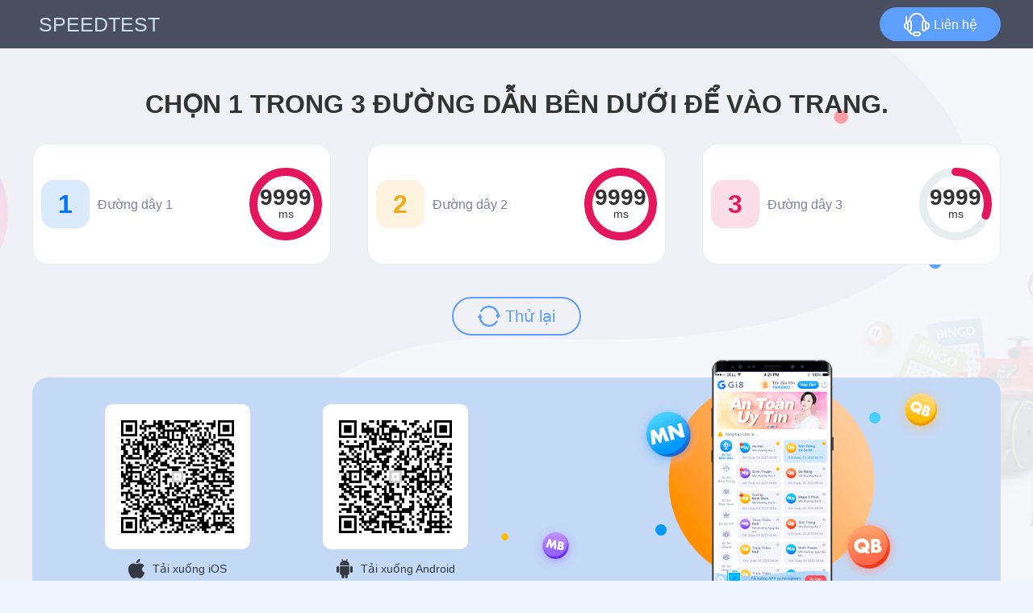

--- FILE ---
content_type: text/html
request_url: https://www.gi69848.one/
body_size: 206
content:
<!DOCTYPE html><html lang=VI><head><meta charset=utf-8><meta name=viewport content="width=device-width,initial-scale=1,user-scalable=no,viewport-fit=cover"><title>Gi8</title><link type=favicon rel="shortcut icon" href=/res/favicon.ico><script type=text/javascript src="/res/encrypt.js?v=34"></script><link href=/res/css/app.fc2e8d825c0bf19ae9a6.css rel=stylesheet></head><body class=speed><div id=app></div><script type=text/javascript src=/res/js/app.e3ebd27.js></script><script>var brand=34;console.log("brand",34)</script></body></html>

--- FILE ---
content_type: text/css
request_url: https://www.gi69848.one/res/css/app.fc2e8d825c0bf19ae9a6.css
body_size: 64767
content:
#app{width:100%;height:100%;margin:0 auto}#app.VI{font-family:Be Vietnam Pro,Avenir,Microsoft YaHei,sans-serif}.fade-enter-active,.fade-leave-active{transition:opacity .2s ease-out}.fade-enter,.fade-leave-active{opacity:.8}@media screen and (max-width:750px){.speed-test{width:100%}.speed-test .head{background-color:#494f5f;padding:0 15px;position:fixed;top:0;left:0;z-index:10;width:100%}.speed-test .head .logo_box{height:44px}.speed-test .head .logo_box .logo_img img{height:30px}.speed-test .head .logo_box .logo_img .name{height:35px;display:none}.speed-test .head .logo_box .head-name{color:#fff;font-weight:700;font-size:16px}.speed-test .head .logo_box .service{width:75px;height:25px;border-radius:21px;font-size:12px}.speed-test .head .logo_box .service img{width:16px;height:15px;margin-right:5px}.speed-test .main{padding:56px 18px 15px}.speed-test .main .line-content>p{display:none}.speed-test .main .line-content .lines-box li{width:100%;border-radius:10px;padding:10px 18px;margin-bottom:10px;cursor:pointer}.speed-test .main .line-content .lines-box li .num-domain{gap:10px}.speed-test .main .line-content .lines-box li .num-domain .number{width:34px;height:34px;border-radius:8px;font-size:17px}.speed-test .main .line-content .lines-box li .num-domain p{color:#363941;font-size:16px;font-weight:700;text-align:center}.speed-test .main .line-content .lines-box li .num-domain .domain{flex:1}.speed-test .main .line-content .lines-box li .num-domain .domain .url1{font-size:11px}.speed-test .main .line-content .lines-box li .num-domain .domain .url2{font-size:16px;word-break:break-all;word-wrap:break-word}.speed-test .main .line-content .lines-box li .respond-time{width:50px;height:50px;border-radius:50%}.speed-test .main .line-content .lines-box li .respond-time .time .time1{font-size:14px}.speed-test .main .line-content .lines-box li .respond-time .time .ms{font-size:12px;line-height:5px}.speed-test .main .refresh{width:108px;height:30px;border-radius:15px;font-size:13px;border:1px solid #5d9fff;margin:5px auto}.speed-test .main .refresh .icon{width:17px;height:15px;margin-right:4px}.speed-test .download{margin-top:15px}.speed-test .download .links a{display:flex;justify-content:center;align-items:center;width:100%;height:42px;border-radius:21px;line-height:42px;font-size:17px;color:#fff;text-decoration:none}.speed-test .download .links a img{display:block;width:20px;height:25px;margin-right:10px}.speed-test .download .links a.iOS{background-color:#5d9fff}.speed-test .download .links a.Android{margin-top:15px;background-color:#22cc62}}@media screen and (min-width:750px){.width_1200{width:1200px;margin:0 auto}.speed-test{width:100%}.speed-test .head .logo_box{height:60px}.speed-test .head .logo_box .logo_img img{height:35px}.speed-test .head .logo_box .logo_img .name{margin-left:8px;font-size:25px;color:#cadcec}.speed-test .head .logo_box .head-name{display:none}.speed-test .head .logo_box .service{min-width:150px;height:42px;border-radius:21px}.speed-test .head .logo_box .service img{width:32px;height:29px;margin-right:5px}.speed-test .main{padding:50px 0 90px}.speed-test .main .line-content>p{text-align:center;font-weight:700;font-weight:600;font-size:32px;color:#333}.speed-test .main .line-content .lines-box{margin-top:30px}.speed-test .main .line-content .lines-box li{width:370px;height:150px;border-radius:20px;padding:0 10px;margin-bottom:40px;margin-right:45px;cursor:pointer}.speed-test .main .line-content .lines-box li:hover{border:1px solid #4a8dff}.speed-test .main .line-content .lines-box li:nth-child(3n){margin-right:0}.speed-test .main .line-content .lines-box li .num-domain{display:flex}.speed-test .main .line-content .lines-box li .num-domain .number{width:60px;height:60px;border-radius:16px;margin-right:10px;font-size:32px}.speed-test .main .line-content .lines-box li .num-domain span{color:#363941;font-size:23px;font-weight:700}.speed-test .main .line-content .lines-box li .num-domain .domain .url1{font-size:18px}.speed-test .main .line-content .lines-box li .num-domain .domain .url2{font-size:23px;width:185px;margin-top:5px;word-break:break-all;word-wrap:break-word}.speed-test .main .line-content .lines-box li .respond-time{width:90px;height:90px;border-radius:50%}.speed-test .main .line-content .lines-box li .respond-time .time .time1{font-size:28px;font-weight:600;line-height:24px}.speed-test .main .line-content .lines-box li .respond-time .time .ms{margin-top:0;font-size:14px}.speed-test .main .refresh{width:160px;height:48px;border-radius:24px;font-size:20px;border:2px solid #5d9fff}.speed-test .main .refresh .icon{width:28px;height:26px;margin-right:6px}.speed-test .main .refresh .icon.active{animation:refresh .8s ease-in;animation-fill-mode:forwards}.speed-test .main .refresh:hover{background-color:#5d9fff;color:#fff}.speed-test .main .refresh:hover .icon{background:url([data-uri]) no-repeat top}.speed-test .main .code{margin:30px auto;height:334px;border-radius:20px;background:url(../../res/img/app.dbade5f.png) no-repeat top;background-size:cover}.speed-test .main .code .code_content{display:flex;margin-left:90px;padding-top:55px}.speed-test .main .code .code_content .box{margin-right:90px}.speed-test .main .code .code_content .box .code-box{padding:20px;background-color:#fff;border-radius:10px}.speed-test .main .code .code_content .box .desc{margin-top:12px;font-size:14px;color:#363941;display:flex;align-items:center;justify-content:center}.speed-test .main .code .code_content .box .desc img{margin-right:10px}}@keyframes refresh{0%{transform:rotate(0)}to{transform:rotate(2turn)}}.main .line-content li:nth-child(1n) .num-domain .number,.main .line-content li:nth-child(5n) .num-domain .number{background-color:rgba(0,114,255,.14);color:#0072ff}.main .line-content li:nth-child(2n) .num-domain .number{background-color:rgba(242,170,24,.14);color:#f2aa18}.main .line-content li:nth-child(3n) .num-domain .number{background-color:rgba(229,23,92,.14);color:#e5175c}.main .line-content li:nth-child(4n) .num-domain .number{background-color:rgba(46,182,125,.14);color:#2eb67d}.main .line-content li:nth-child(6n) .num-domain .number{background-color:rgba(242,170,24,.14);color:#f2aa18}.head{background-color:#494f5f}.head .logo_box{justify-content:space-between}.head .logo_box,.head .logo_box .logo_img{display:flex;align-items:center}.head .logo_box .logo_img .name{color:#cadcec}.head .logo_box .service{display:flex;align-items:center;justify-content:center;color:#fff;background-color:#5d9fff;cursor:pointer}.main{min-height:100vh;background:url(../../res/img/bg.21fb7a0.jpg) no-repeat top;background-size:cover}.main .line-content .lines-box{display:flex;flex-wrap:wrap}.main .line-content .lines-box li{display:flex;justify-content:space-between;align-items:center;background-color:#fff;border:1px solid #e8edf4}.main .line-content .lines-box li .num-domain{display:flex;align-items:center}.main .line-content .lines-box li .num-domain .number{font-weight:700;display:flex;align-items:center;justify-content:center}.main .line-content .lines-box li .num-domain .domain .url1{color:#333}.main .line-content .lines-box li .num-domain .domain .url2{font-weight:700;color:#363941}.main .line-content .lines-box li .respond-time{display:flex;justify-content:center;align-items:center;position:relative}.main .line-content .lines-box li .respond-time .circle-progress{position:absolute;top:0;left:0}.main .line-content .lines-box li .respond-time .time{display:flex;flex-direction:column;align-items:center;justify-content:center}.main .line-content .lines-box li .respond-time .time div{display:flex;justify-content:center;align-items:center;color:#333}.main .line-content .lines-box li .respond-time .time .time1{font-weight:700}.main .refresh{display:flex;align-items:center;margin:0 auto;color:#5d9fff;justify-content:center;cursor:pointer}.main .refresh .icon{display:block;background:url([data-uri]) no-repeat top;background-size:100% 100%}.main .refresh .icon.active{animation:refresh .8s ease-in;animation-fill-mode:forwards}.zoom-in-top-enter-active[data-v-ef22beee],.zoom-in-top-leave-active[data-v-ef22beee]{opacity:1;-webkit-transform:scaleY(1);transform:scaleY(1);-webkit-transition:opacity .3s cubic-bezier(.23,1,.32,1),-webkit-transform .3s cubic-bezier(.23,1,.32,1);transition:opacity .3s cubic-bezier(.23,1,.32,1),-webkit-transform .3s cubic-bezier(.23,1,.32,1);transition:transform .3s cubic-bezier(.23,1,.32,1),opacity .3s cubic-bezier(.23,1,.32,1);transition:transform .3s cubic-bezier(.23,1,.32,1),opacity .3s cubic-bezier(.23,1,.32,1),-webkit-transform .3s cubic-bezier(.23,1,.32,1);-webkit-transform-origin:center top;transform-origin:center top}.zoom-in-top-enter[data-v-ef22beee],.zoom-in-top-leave-active[data-v-ef22beee]{opacity:0;-webkit-transform:scaleY(0);transform:scaleY(0)}.zoom-in-left-enter-active[data-v-ef22beee],.zoom-in-left-leave-active[data-v-ef22beee]{opacity:1;-webkit-transform:scaleX(1);transform:scaleX(1);-webkit-transition:opacity .3s cubic-bezier(.23,1,.32,1),-webkit-transform .3s cubic-bezier(.23,1,.32,1);transition:opacity .3s cubic-bezier(.23,1,.32,1),-webkit-transform .3s cubic-bezier(.23,1,.32,1);transition:transform .3s cubic-bezier(.23,1,.32,1),opacity .3s cubic-bezier(.23,1,.32,1);transition:transform .3s cubic-bezier(.23,1,.32,1),opacity .3s cubic-bezier(.23,1,.32,1),-webkit-transform .3s cubic-bezier(.23,1,.32,1);-webkit-transform-origin:left;transform-origin:left}.zoom-in-left-enter[data-v-ef22beee],.zoom-in-left-leave-active[data-v-ef22beee]{opacity:0;-webkit-transform:scaleX(0);transform:scaleX(0)}.zoom-in-bottom-enter-active[data-v-ef22beee],.zoom-in-bottom-leave-active[data-v-ef22beee]{opacity:1;-webkit-transform:scaleY(1);transform:scaleY(1);-webkit-transition:opacity .3s cubic-bezier(.23,1,.32,1),-webkit-transform .3s cubic-bezier(.23,1,.32,1);transition:opacity .3s cubic-bezier(.23,1,.32,1),-webkit-transform .3s cubic-bezier(.23,1,.32,1);transition:transform .3s cubic-bezier(.23,1,.32,1),opacity .3s cubic-bezier(.23,1,.32,1);transition:transform .3s cubic-bezier(.23,1,.32,1),opacity .3s cubic-bezier(.23,1,.32,1),-webkit-transform .3s cubic-bezier(.23,1,.32,1);-webkit-transform-origin:center bottom;transform-origin:center bottom}.zoom-in-bottom-enter[data-v-ef22beee],.zoom-in-bottom-leave-active[data-v-ef22beee]{opacity:0;-webkit-transform:scaleY(0);transform:scaleY(0)}.cs-menu-wrap[data-v-ef22beee]{position:fixed;top:0;left:0;width:100%;height:100%;z-index:99999;display:-webkit-box;display:-ms-flexbox;display:flex;-webkit-box-align:center;-ms-flex-align:center;align-items:center;-webkit-box-pack:center;-ms-flex-pack:center;justify-content:center}.cs-menu[data-v-ef22beee]{width:auto;background-color:#363737;color:#fffffe;padding:10px 1em;border-radius:5px;cursor:pointer;font-size:20px;font-weight:700;-webkit-box-shadow:0 20px 60px -2px rgba(27,33,58,.4);box-shadow:0 20px 60px -2px rgba(27,33,58,.4)}.cs-menu li[data-v-ef22beee]{text-align:center;padding-bottom:4px}.cs-menu li[data-v-ef22beee]:hover{color:#0286eb}.cs-menu li[data-v-ef22beee]:last-of-type{padding-bottom:0}.opacity-enter-active[data-v-ef22beee]{-webkit-animation:slideInDown-ef22beee .3s;animation:slideInDown-ef22beee .3s}@-webkit-keyframes slideInDown-ef22beee{0%{-webkit-transform:translate3d(0,-100%,0);transform:translate3d(0,-100%,0);visibility:visible}to{-webkit-transform:translateZ(0);transform:translateZ(0)}}@keyframes slideInDown-ef22beee{0%{-webkit-transform:translate3d(0,-100%,0);transform:translate3d(0,-100%,0);visibility:visible}to{-webkit-transform:translateZ(0);transform:translateZ(0)}}.zoom-in-top-enter-active[data-v-0dff9cbe],.zoom-in-top-leave-active[data-v-0dff9cbe]{opacity:1;-webkit-transform:scaleY(1);transform:scaleY(1);-webkit-transition:opacity .3s cubic-bezier(.23,1,.32,1),-webkit-transform .3s cubic-bezier(.23,1,.32,1);transition:opacity .3s cubic-bezier(.23,1,.32,1),-webkit-transform .3s cubic-bezier(.23,1,.32,1);transition:transform .3s cubic-bezier(.23,1,.32,1),opacity .3s cubic-bezier(.23,1,.32,1);transition:transform .3s cubic-bezier(.23,1,.32,1),opacity .3s cubic-bezier(.23,1,.32,1),-webkit-transform .3s cubic-bezier(.23,1,.32,1);-webkit-transform-origin:center top;transform-origin:center top}.zoom-in-top-enter[data-v-0dff9cbe],.zoom-in-top-leave-active[data-v-0dff9cbe]{opacity:0;-webkit-transform:scaleY(0);transform:scaleY(0)}.zoom-in-left-enter-active[data-v-0dff9cbe],.zoom-in-left-leave-active[data-v-0dff9cbe]{opacity:1;-webkit-transform:scaleX(1);transform:scaleX(1);-webkit-transition:opacity .3s cubic-bezier(.23,1,.32,1),-webkit-transform .3s cubic-bezier(.23,1,.32,1);transition:opacity .3s cubic-bezier(.23,1,.32,1),-webkit-transform .3s cubic-bezier(.23,1,.32,1);transition:transform .3s cubic-bezier(.23,1,.32,1),opacity .3s cubic-bezier(.23,1,.32,1);transition:transform .3s cubic-bezier(.23,1,.32,1),opacity .3s cubic-bezier(.23,1,.32,1),-webkit-transform .3s cubic-bezier(.23,1,.32,1);-webkit-transform-origin:left;transform-origin:left}.zoom-in-left-enter[data-v-0dff9cbe],.zoom-in-left-leave-active[data-v-0dff9cbe]{opacity:0;-webkit-transform:scaleX(0);transform:scaleX(0)}.zoom-in-bottom-enter-active[data-v-0dff9cbe],.zoom-in-bottom-leave-active[data-v-0dff9cbe]{opacity:1;-webkit-transform:scaleY(1);transform:scaleY(1);-webkit-transition:opacity .3s cubic-bezier(.23,1,.32,1),-webkit-transform .3s cubic-bezier(.23,1,.32,1);transition:opacity .3s cubic-bezier(.23,1,.32,1),-webkit-transform .3s cubic-bezier(.23,1,.32,1);transition:transform .3s cubic-bezier(.23,1,.32,1),opacity .3s cubic-bezier(.23,1,.32,1);transition:transform .3s cubic-bezier(.23,1,.32,1),opacity .3s cubic-bezier(.23,1,.32,1),-webkit-transform .3s cubic-bezier(.23,1,.32,1);-webkit-transform-origin:center bottom;transform-origin:center bottom}.zoom-in-bottom-enter[data-v-0dff9cbe],.zoom-in-bottom-leave-active[data-v-0dff9cbe]{opacity:0;-webkit-transform:scaleY(0);transform:scaleY(0)}#pp_model_dialog[data-v-0dff9cbe]{z-index:99998}.pp_model_dbody[data-v-0dff9cbe]{max-width:360px}.pp_model_dbhtml[data-v-0dff9cbe]{line-height:1.2}span.contract_type_title{margin-left:28px;font-size:20px;font-weight:700;color:#020508}.br_index_modal.contract{display:none;z-index:1111;-webkit-user-select:none;-moz-user-select:none;-ms-user-select:none;user-select:none;position:fixed;left:0;right:0;top:0;bottom:0}.br_index_modal.contract.active{display:block}.br_index_modal.contract .br_imodal_main{position:relative;width:100%;height:100%}.br_index_modal.contract .br_imodal_main .br_imodal_mbg{background-color:rgba(0,0,0,.5);position:absolute;left:0;right:0;top:0;bottom:0}.br_index_modal.contract .br_imodal_main .br_imodal_content{border-radius:9px;width:900px;max-height:720px;z-index:9;background-color:#fff;position:absolute;-webkit-transform:translate(-50%,-50%);transform:translate(-50%,-50%);top:50%;left:50%}.br_index_modal.contract .br_imodal_main .br_imodal_content .br_imodal_cmain{width:100%;height:100%;position:relative}.br_index_modal.contract .br_imodal_main .br_imodal_content .br_imodal_cmain .br_imodal_cmtitle{display:-webkit-box;display:-ms-flexbox;display:flex;-webkit-box-align:center;-ms-flex-align:center;align-items:center;padding-top:19px;padding-bottom:19px;padding-left:28px;color:#000;font-weight:700;font-size:34px;line-height:1.24;border-bottom:1px solid #ccc}.br_index_modal.contract .br_imodal_main .br_imodal_content .br_imodal_cmain .br_imodal_cmclose{border:2px solid #555;text-align:center;display:-webkit-box;display:-ms-flexbox;display:flex;-webkit-box-align:center;-ms-flex-align:center;align-items:center;-webkit-box-pack:center;-ms-flex-pack:center;justify-content:center;border-radius:50%;width:25px;height:26px;cursor:pointer;position:absolute;right:27px;top:20px}.br_index_modal.contract .br_imodal_main .br_imodal_content .br_imodal_cmain .br_imodal_cmclose span{border:1px solid #555;border-radius:2px;width:13px;-webkit-transform:rotate(-45deg);transform:rotate(-45deg);position:absolute}.br_index_modal.contract .br_imodal_main .br_imodal_content .br_imodal_cmain .br_imodal_cmclose span:last-child{-webkit-transform:rotate(45deg);transform:rotate(45deg)}.br_index_modal.contract .br_imodal_main .br_imodal_content .br_imodal_cmain .br_imodal_cmclose:hover{border:2px solid #c30d23}.br_index_modal.contract .br_imodal_main .br_imodal_content .br_imodal_cmain .br_imodal_cmclose:hover span{border:1px solid #c30d23}.br_index_modal.contract .br_imodal_main .br_imodal_content .br_imodal_cmain .br_imodal_cmbody{max-height:610px;margin-bottom:32px;overflow:hidden auto}.br_index_modal.contract .br_imodal_main .br_imodal_content .br_imodal_cmain .br_imodal_cmbody .br_imodal_pbody{margin-top:32px}.br_index_modal.contract .br_imodal_main .br_imodal_content .br_imodal_cmain .br_imodal_cmbody .br_imodal_pbody .br_imodal_typereq{margin-top:22px}.br_index_modal.contract .br_imodal_main .br_imodal_content .br_imodal_cmain .br_imodal_cmbody .br_imodal_pbody .br_imodal_typereq span.title_category{color:#000;font-size:20px;font-weight:700;margin:28px}.br_index_modal.contract .br_imodal_main .br_imodal_content .br_imodal_cmain .br_imodal_cmbody .br_imodal_pbody .br_imodal_typereq .br_imodal_trmain{width:846px;margin:10px 4px 20px 27px;padding:20px;border-radius:7px;background-color:#e1e1e1;position:relative}.br_index_modal.contract .br_imodal_main .br_imodal_content .br_imodal_cmain .br_imodal_cmbody .br_imodal_pbody .br_imodal_typereq .br_imodal_trmain .br_imodal_tname{display:-webkit-box;display:-ms-flexbox;display:flex;-webkit-box-align:start;-ms-flex-align:start;align-items:flex-start;gap:10px;vertical-align:middle;width:100%;height:50px;text-align:center;font-size:18px}.br_index_modal.contract .br_imodal_main .br_imodal_content .br_imodal_cmain .br_imodal_cmbody .br_imodal_pbody .br_imodal_typereq .br_imodal_trmain .br_imodal_tname .agreement{vertical-align:top;position:relative;-webkit-box-flex:1;-ms-flex-positive:1;flex-grow:1;height:100%}.br_index_modal.contract .br_imodal_main .br_imodal_content .br_imodal_cmain .br_imodal_cmbody .br_imodal_pbody .br_imodal_typereq .br_imodal_trmain .br_imodal_tname .agreement .icon_agreement{display:block;cursor:pointer;width:80px;height:100%;background-repeat:no-repeat;background-image:url([data-uri]);background-size:20px 20px}.br_index_modal.contract .br_imodal_main .br_imodal_content .br_imodal_cmain .br_imodal_cmbody .br_imodal_pbody .br_imodal_typereq .br_imodal_trmain .br_imodal_tname .agreement .icon_agreement:hover{background-size:20px 20px;background-repeat:no-repeat;background-image:url([data-uri])}.br_index_modal.contract .br_imodal_main .br_imodal_content .br_imodal_cmain .br_imodal_cmbody .br_imodal_pbody .br_imodal_typereq .br_imodal_trmain .br_imodal_tname span:last-child{margin-top:1px}.br_index_modal.contract .br_imodal_main .br_imodal_content .br_imodal_cmain .br_imodal_cmbody .br_imodal_pbody .br_imodal_typereq .br_imodal_trmain .br_imodal_tname span.br_imodal_ticon:first-child{background-color:#fff;border-radius:50%;width:25px;display:-webkit-box;display:-ms-flexbox;display:flex;-webkit-box-align:center;-ms-flex-align:center;align-items:center;-webkit-box-pack:center;-ms-flex-pack:center;justify-content:center;height:25px}.br_index_modal.contract .br_imodal_main .br_imodal_content .br_imodal_cmain .br_imodal_cmbody .br_imodal_pbody .br_imodal_typereq .br_imodal_trmain .br_imodal_tname span.br_imodal_ticon:first-child img{width:60%}.br_index_modal.contract .br_imodal_main .br_imodal_content .br_imodal_cmain .br_imodal_cmbody .br_imodal_pbody .br_imodal_typereq .br_imodal_trmain .br_imodal_tname p.subtitle{font-size:20px;font-weight:700;color:#191919}span.icon_agreement:hover>div.br_imodal_tagreement{visibility:visible;opacity:1}div.br_imodal_tagreement{cursor:text;z-index:1;visibility:hidden;opacity:0;-webkit-transition:visibility 0s,opacity .5s linear;transition:visibility 0s,opacity .5s linear;padding:15px;background-color:#616161;-webkit-box-shadow:3px 3px 9px rgba(32,32,32,.418);box-shadow:3px 3px 9px rgba(32,32,32,.418);border-radius:7px;max-width:470px;position:absolute;top:-12px;left:35px}div.br_imodal_tagreement:before{position:absolute;top:11px;left:-10px;content:"";display:inline-block;border-color:transparent #616161 transparent transparent;border-style:solid;border-width:11px 11px 11px 0;width:0;height:0}div.br_imodal_tagreement p{font-weight:700;font-size:12px;color:#fff;line-height:1.6em;text-align:start;-webkit-user-select:text;-moz-user-select:text;-ms-user-select:text;user-select:text}div.br_imodal_tagreement p::-moz-selection{background:#fff;color:#616161}div.br_imodal_tagreement p::selection{background:#fff;color:#616161}div.br_imodal_tagreement p.title{font-size:14px;margin-bottom:15px}.br_imodal_tbtn{gap:40px;-webkit-box-orient:horizontal;-webkit-box-direction:normal;-ms-flex-direction:row;flex-direction:row;margin-top:25px}.br_imodal_tbtn,.br_imodal_tbtn span{display:-webkit-box;display:-ms-flexbox;display:flex;-webkit-box-pack:center;-ms-flex-pack:center;justify-content:center;height:32px}.br_imodal_tbtn span{-webkit-box-align:center;-ms-flex-align:center;align-items:center;width:250px;color:#fff;border-radius:16px;font-size:16px;font-weight:700;cursor:pointer;border:2px solid #333}.br_imodal_tbtn span.res{color:#e1e1e1;background-color:#333}.br_imodal_tbtn span.rej{color:#333;background-color:#e1e1e1}.br_imodal_tbtn span:hover{opacity:.9}.br_imodal_tlist{margin:0 35px;border-radius:6px;background-color:#fff}.br_imodal_tlist li{height:50%;display:-webkit-box;display:-ms-flexbox;display:flex;-ms-flex-pack:distribute;justify-content:space-around;overflow:hidden;border-top:2px solid #e1e1e1}.br_imodal_tlist li:first-child{border-top:0}.br_imodal_tlist li:first-child span{font-size:16px;font-weight:700;font-style:normal;line-height:1.2;padding:12px;color:#191919}.br_imodal_tlist li span{font-size:13px;font-weight:700;text-align:center;line-height:1.08;width:100%;display:-webkit-box;display:-ms-flexbox;display:flex;-webkit-box-align:center;-ms-flex-align:center;align-items:center;-webkit-box-pack:center;-ms-flex-pack:center;justify-content:center;padding:10px;color:rgba(25,25,25,.85);border-left:2px solid #e1e1e1;float:left}.br_imodal_tlist li span:first-child{border-left:0}.br_imodal_tlist.three li span{width:33.33%}.geetest_captcha_wrap .form-label{padding-bottom:.5em}.zoom-in-top-enter-active[data-v-69adcc39],.zoom-in-top-leave-active[data-v-69adcc39]{opacity:1;-webkit-transform:scaleY(1);transform:scaleY(1);-webkit-transition:opacity .3s cubic-bezier(.23,1,.32,1),-webkit-transform .3s cubic-bezier(.23,1,.32,1);transition:opacity .3s cubic-bezier(.23,1,.32,1),-webkit-transform .3s cubic-bezier(.23,1,.32,1);transition:transform .3s cubic-bezier(.23,1,.32,1),opacity .3s cubic-bezier(.23,1,.32,1);transition:transform .3s cubic-bezier(.23,1,.32,1),opacity .3s cubic-bezier(.23,1,.32,1),-webkit-transform .3s cubic-bezier(.23,1,.32,1);-webkit-transform-origin:center top;transform-origin:center top}.zoom-in-top-enter[data-v-69adcc39],.zoom-in-top-leave-active[data-v-69adcc39]{opacity:0;-webkit-transform:scaleY(0);transform:scaleY(0)}.zoom-in-left-enter-active[data-v-69adcc39],.zoom-in-left-leave-active[data-v-69adcc39]{opacity:1;-webkit-transform:scaleX(1);transform:scaleX(1);-webkit-transition:opacity .3s cubic-bezier(.23,1,.32,1),-webkit-transform .3s cubic-bezier(.23,1,.32,1);transition:opacity .3s cubic-bezier(.23,1,.32,1),-webkit-transform .3s cubic-bezier(.23,1,.32,1);transition:transform .3s cubic-bezier(.23,1,.32,1),opacity .3s cubic-bezier(.23,1,.32,1);transition:transform .3s cubic-bezier(.23,1,.32,1),opacity .3s cubic-bezier(.23,1,.32,1),-webkit-transform .3s cubic-bezier(.23,1,.32,1);-webkit-transform-origin:left;transform-origin:left}.zoom-in-left-enter[data-v-69adcc39],.zoom-in-left-leave-active[data-v-69adcc39]{opacity:0;-webkit-transform:scaleX(0);transform:scaleX(0)}.zoom-in-bottom-enter-active[data-v-69adcc39],.zoom-in-bottom-leave-active[data-v-69adcc39]{opacity:1;-webkit-transform:scaleY(1);transform:scaleY(1);-webkit-transition:opacity .3s cubic-bezier(.23,1,.32,1),-webkit-transform .3s cubic-bezier(.23,1,.32,1);transition:opacity .3s cubic-bezier(.23,1,.32,1),-webkit-transform .3s cubic-bezier(.23,1,.32,1);transition:transform .3s cubic-bezier(.23,1,.32,1),opacity .3s cubic-bezier(.23,1,.32,1);transition:transform .3s cubic-bezier(.23,1,.32,1),opacity .3s cubic-bezier(.23,1,.32,1),-webkit-transform .3s cubic-bezier(.23,1,.32,1);-webkit-transform-origin:center bottom;transform-origin:center bottom}.zoom-in-bottom-enter[data-v-69adcc39],.zoom-in-bottom-leave-active[data-v-69adcc39]{opacity:0;-webkit-transform:scaleY(0);transform:scaleY(0)}.geetest_captcha[data-v-69adcc39]{width:100%;height:100%;position:relative;overflow:hidden}.geetest_captcha.success[data-v-69adcc39]{background-color:#eefff5;color:#18a452}.geetest_captcha.success .success_area[data-v-69adcc39]{-webkit-transform:translate3d(10px,0,0);transform:translate3d(10px,0,0)}.geetest_captcha.success .error_area[data-v-69adcc39],.geetest_captcha.success .waiting_area[data-v-69adcc39]{opacity:0}.geetest_captcha.waiting[data-v-69adcc39]{cursor:pointer;background-color:#fff}.geetest_captcha.waiting .waiting_area[data-v-69adcc39]{cursor:pointer;-webkit-transform:translate3d(10px,0,0);transform:translate3d(10px,0,0)}.geetest_captcha.waiting .error_area[data-v-69adcc39],.geetest_captcha.waiting .success_area[data-v-69adcc39]{opacity:0}.geetest_captcha.error[data-v-69adcc39]{background-color:#f8d7da;color:#721c24}.geetest_captcha.error .error_area[data-v-69adcc39]{-webkit-transform:translate3d(10px,0,0);transform:translate3d(10px,0,0)}.geetest_captcha.error .success_area[data-v-69adcc39],.geetest_captcha.error .waiting_area[data-v-69adcc39]{opacity:0}.loading[data-v-69adcc39]{position:relative;display:-webkit-box;display:-ms-flexbox;display:flex;-webkit-box-align:center;-ms-flex-align:center;align-items:center;-webkit-box-pack:center;-ms-flex-pack:center;justify-content:center;width:100%;height:100%}.loading img[data-v-69adcc39]{width:30px;height:30px;-webkit-transform:translate(-50%,-50%);transform:translate(-50%,-50%);-webkit-animation:rotation-69adcc39 2s linear infinite;animation:rotation-69adcc39 2s linear infinite}.geetest_status[data-v-69adcc39]{display:-webkit-box;display:-ms-flexbox;display:flex;-webkit-box-align:center;-ms-flex-align:center;align-items:center;height:100%}.geetest_status .error_area[data-v-69adcc39],.geetest_status .success_area[data-v-69adcc39],.geetest_status .waiting_area[data-v-69adcc39]{position:absolute;left:0;width:100%;-webkit-transition:all .75s ease;transition:all .75s ease;-webkit-transform:translate3d(100%,0,0);transform:translate3d(100%,0,0);display:-webkit-box;display:-ms-flexbox;display:flex;-webkit-box-align:center;-ms-flex-align:center;align-items:center}.geetest_status .success_area .icon[data-v-69adcc39]{background-image:url([data-uri])}.geetest_status .error_area .icon[data-v-69adcc39]{background-image:url([data-uri])}.geetest_status .icon[data-v-69adcc39]{display:block;width:25px;height:25px;background-size:cover;background-repeat:no-repeat;margin-right:10px}.geetest_status .text[data-v-69adcc39]{-webkit-box-flex:.9;-ms-flex:.9;flex:.9;word-break:break-word;white-space:normal;margin-right:8px}.geetest_status .retry[data-v-69adcc39]{cursor:pointer;color:#005aff;text-decoration:underline;word-break:break-word}.geetest_captcha:hover .geetest_sector[data-v-69adcc39]{opacity:0!important;-webkit-animation:unset;animation:unset}.geetest_captcha:hover .geetest_ring[data-v-69adcc39]{-webkit-transform:scale(1);transform:scale(1);-webkit-animation:geetest_wait_compute-69adcc39 .8s linear infinite both;animation:geetest_wait_compute-69adcc39 .8s linear infinite both}.geetest_captcha:hover .geetest_dot[data-v-69adcc39]{background:#3873ff}.icon-detail-wrap[data-v-69adcc39]{display:-webkit-box;display:-ms-flexbox;display:flex;-webkit-box-align:center;-ms-flex-align:center;align-items:center}.icon-detail-wrap .icon-detail[data-v-69adcc39]{width:20px;height:20px;cursor:pointer;margin-right:4px}.waiting_area .icon[data-v-69adcc39]{position:relative;width:25px;height:25px}.waiting_area .icon .geetest_ring[data-v-69adcc39]{-webkit-transform:scale(1);transform:scale(1);-webkit-transition:all .5s ease;transition:all .5s ease;background-color:#c6d5f8}.waiting_area .icon .geetest_ring[data-v-69adcc39],.waiting_area .icon .geetest_sector[data-v-69adcc39]{position:absolute;border-radius:50%;width:100%;height:100%;-webkit-box-shadow:inset 0 0 0 1px #3873ff;box-shadow:inset 0 0 0 1px #3873ff}.waiting_area .icon .geetest_sector[data-v-69adcc39]{background-color:#80a6fc;background-image:linear-gradient(115deg,transparent 50%,#c6d5f8 0),linear-gradient(65deg,#c6d5f8 50%,transparent 0);opacity:1;-webkit-transition:all ease;transition:all ease;-webkit-animation:rotation-69adcc39 3s linear infinite;animation:rotation-69adcc39 3s linear infinite}.waiting_area .icon .geetest_dot[data-v-69adcc39]{position:absolute;border-radius:50%;width:100%;height:100%;background:#3873ff;-webkit-transform:scale(.5);transform:scale(.5);-webkit-transition:all .5s ease;transition:all .5s ease}@-webkit-keyframes geetest_wait_compute-69adcc39{60%{-webkit-transform:scale(.75);transform:scale(.75)}}@keyframes geetest_wait_compute-69adcc39{60%{-webkit-transform:scale(.75);transform:scale(.75)}}@-webkit-keyframes rotation-69adcc39{0%{-webkit-transform:rotate(0deg);transform:rotate(0deg)}to{-webkit-transform:rotate(1turn);transform:rotate(1turn)}}@keyframes rotation-69adcc39{0%{-webkit-transform:rotate(0deg);transform:rotate(0deg)}to{-webkit-transform:rotate(1turn);transform:rotate(1turn)}}.svg-icon[data-v-4ae816df]{width:100%;height:100%;vertical-align:middle;overflow:hidden;fill:currentColor}.back_mask_gamepopup{background:rgba(0,0,0,.45);position:fixed;left:0;z-index:999;top:0;height:100%;width:100%;display:-webkit-box;display:-ms-flexbox;display:flex;-webkit-box-pack:center;-ms-flex-pack:center;justify-content:center;-webkit-box-align:center;-ms-flex-align:center;align-items:center}.back_mask_gamepopup .game_popup{position:relative;background-color:#fff;border-radius:12px;text-align:center;padding:15px 0}.back_mask_gamepopup .game_popup .title{font-family:Arial-BoldMT;font-size:32px;font-weight:700;color:#333;display:inline-block;margin-bottom:15px}.back_mask_gamepopup .game_popup .close_gamepopup_button{width:31px;height:31px;border-radius:50%;text-align:center;line-height:24px;color:#666;position:absolute;right:14px;top:14px;font-size:20px;border:2px solid #666;cursor:pointer;font-weight:700}.back_mask_gamepopup .game_popup .close_gamepopup_button:hover{border-color:#eb262a;color:#eb262a}.back_mask_gamepopup .game_popup .game_popup_list{width:970px;-ms-flex-wrap:wrap;flex-wrap:wrap;display:-webkit-box;display:-ms-flexbox;display:flex;padding:0 20px}.back_mask_gamepopup .game_popup .game_popup_list .game_item{margin-right:20px;width:170px;text-align:center;position:relative;overflow:hidden;margin-bottom:20px}.back_mask_gamepopup .game_popup .game_popup_list .game_item:nth-child(5n){margin-right:0}.back_mask_gamepopup .game_popup .game_popup_list .game_item:hover .br_gamePopup_mgulbutton{opacity:1}.back_mask_gamepopup .game_popup .game_popup_list .game_item .br_gamePopup_mgulbutton{width:170px;height:170px;position:absolute;top:0;left:0;background:rgba(0,0,0,.4);opacity:0;-webkit-transition:all .3s ease;transition:all .3s ease;display:-webkit-box;display:-ms-flexbox;display:flex;-webkit-box-pack:center;-ms-flex-pack:center;justify-content:center;-webkit-box-orient:vertical;-webkit-box-direction:normal;-ms-flex-direction:column;flex-direction:column;-webkit-box-align:center;-ms-flex-align:center;align-items:center}.back_mask_gamepopup .game_popup .game_popup_list .game_item .br_gamePopup_mgulbutton span{font-size:13px;width:80px;height:32px;display:block;cursor:pointer;text-align:center;line-height:32px;border-radius:20px;color:#fff;-webkit-transition:all .3s ease;transition:all .3s ease;margin-top:10px}.back_mask_gamepopup .game_popup .game_popup_list .game_item .br_gamePopup_mgulbutton span.free_demo{background:#ff8a00}.back_mask_gamepopup .game_popup .game_popup_list .game_item .br_gamePopup_mgulbutton span.star_game{background:#ee2121}.back_mask_gamepopup .game_popup .game_popup_list .game_item img{width:170px;height:170px;margin-bottom:5px;display:inline-block}.back_mask_gamepopup .game_popup .game_popup_list .game_title{width:100%;white-space:nowrap;overflow:hidden;display:block;color:#666;text-overflow:ellipsis}.back_mask_gamepopup .VuePagination{text-align:center}.back_mask_gamepopup .pagination{display:inline-block;padding-left:0;margin-top:10px;border-radius:4px}.back_mask_gamepopup .VuePagination__count{font-size:15px;color:#333;letter-spacing:5px}.back_mask_gamepopup .pagination>li{display:inline;-webkit-transition:all .1s linear;transition:all .1s linear}.back_mask_gamepopup .pagination>li:first-child>a,.back_mask_gamepopup .pagination>li:first-child>span{margin-left:0}.back_mask_gamepopup .pagination>li>a:focus,.back_mask_gamepopup .pagination>li>a:hover{border:1px solid #eb262a}.back_mask_gamepopup .pagination>.disabled>a,.back_mask_gamepopup .pagination>.disabled>a:focus,.back_mask_gamepopup .pagination>.disabled>a:hover,.back_mask_gamepopup .pagination>.disabled>span,.back_mask_gamepopup .pagination>.disabled>span:focus,.back_mask_gamepopup .pagination>.disabled>span:hover{color:#dedede;cursor:not-allowed}.back_mask_gamepopup .pagination>li>a,.back_mask_gamepopup .pagination>li>span{position:relative;float:left;padding:6px 12px;margin-right:5px;line-height:1.42857143;color:#333;text-decoration:none;background-color:#fff;border:1px solid transparent;border-radius:10px;-webkit-transition:all .2s ease-in;transition:all .2s ease-in}.back_mask_gamepopup .pagination>.active>a,.back_mask_gamepopup .pagination>.active>a:focus,.back_mask_gamepopup .pagination>.active>a:hover,.back_mask_gamepopup .pagination>.active>span,.back_mask_gamepopup .pagination>.active>span:focus,.back_mask_gamepopup .pagination>.active>span:hover{z-index:3;color:#fff;cursor:default;background-color:#eb262a;border-color:#eb262a}.back_mask_gamepopup .VuePagination__count,.back_mask_gamepopup .VuePagination__pagination-item.VuePagination__pagination-item-next-chunk,.back_mask_gamepopup .VuePagination__pagination-item.VuePagination__pagination-item-prev-chunk{display:none}.notification{display:-webkit-box;display:-ms-flexbox;display:flex;width:330px;padding:14px 26px 14px 13px;border-radius:8px;-webkit-box-sizing:border-box;box-sizing:border-box;border:1px solid #ebeef5;position:fixed;z-index:500;background-color:#fff;-webkit-box-shadow:0 2px 12px 0 rgba(0,0,0,.1);box-shadow:0 2px 12px 0 rgba(0,0,0,.1);-webkit-transition:opacity .3s,left .3s,right .3s,top .4s,bottom .3s,-webkit-transform .3s;transition:opacity .3s,left .3s,right .3s,top .4s,bottom .3s,-webkit-transform .3s;transition:opacity .3s,transform .3s,left .3s,right .3s,top .4s,bottom .3s;transition:opacity .3s,transform .3s,left .3s,right .3s,top .4s,bottom .3s,-webkit-transform .3s;overflow:hidden}.notification.right{right:16px}.notification.left{left:16px}.notification_group{max-width:100%;margin-left:10px;margin-right:8px}.notification_title{max-width:100%;font-weight:700;font-size:16px;color:#303133;margin:0}.notification_content{font-size:14px;line-height:21px;margin:6px 0 0;color:#606266;text-align:justify}.notification_content>p{margin:0;word-break:break-all}.notification_closeBtn{position:absolute;width:20px;height:20px;top:5px;right:5px;cursor:pointer;color:#909399;font-size:16px}.notification_closeBtn:before{-webkit-transform:rotate(45deg);transform:rotate(45deg)}.notification_closeBtn:after,.notification_closeBtn:before{position:absolute;content:"";width:15px;height:2px;background:#333;top:10px;left:2px}.notification_closeBtn:after{-webkit-transform:rotate(-45deg);transform:rotate(-45deg)}.notification_closeBtn:hover{color:#606266}.notification-fade-enter.right{right:0;-webkit-transform:translateX(100%);transform:translateX(100%)}.notification-fade-enter.left{left:0;-webkit-transform:translateX(-100%);transform:translateX(-100%)}.notification-fade-leave-active{opacity:0}.eventTips_wrap{position:fixed;bottom:100px;right:16px;z-index:1112}.eventTips_wrap .reward_icon{display:block;width:130px;height:130px;background-image:url(../../res/img/bag.fe4d27b.png);background-position:50%;background-repeat:no-repeat;background-size:130px 130px}.eventTips_content{position:relative}@media(max-width:1400px){.eventTips_wrap{right:100px}}.eventTips_wrap img{display:block}.eventTips_wrap .reward_count_time{width:130px;margin:auto;text-align:center;font-family:Arial-BoldMT;font-size:16px;font-weight:600;letter-spacing:0;text-shadow:0 .02rem .1rem rgba(61,0,0,.37);-webkit-text-fill-color:#a200ed;-webkit-text-stroke:.02rem #fffffe}.eventTips_wrap .get_reward_button{position:absolute;left:0;bottom:14px;width:130px;height:40px;line-height:40px;text-align:center;font-size:15px;font-weight:600;color:#fff;cursor:pointer}.eventTips_wrap .get_reward_button.disabled{color:hsla(0,0%,100%,.3);cursor:not-allowed}.available_promotions{position:fixed;bottom:100px;right:0;z-index:1112}.available_promotions .clost_btn{position:absolute;left:10px;top:-5px;width:24px;height:24px;background:url([data-uri]) no-repeat;cursor:pointer}.available_promotions .unread_promo{width:20px;height:20px;border-radius:50%;background:-webkit-gradient(linear,left top,left bottom,from(#ff5841),to(#fe0425));background:linear-gradient(180deg,#ff5841,#fe0425);-webkit-box-shadow:0 0 3px #ff5841;box-shadow:0 0 3px #ff5841;text-align:center;line-height:20px;color:#fff;font-size:12px;position:absolute;right:25px;top:23px}.unread_promo .circle{display:inline-block;width:3px;height:3px;border-radius:50%;background-color:#fff;vertical-align:middle}.available_promotions .promo_btn{position:absolute;left:20px;top:20px;width:108px;height:108px;cursor:pointer}.zoom-in-top-enter-active[data-v-852ba860],.zoom-in-top-leave-active[data-v-852ba860]{opacity:1;-webkit-transform:scaleY(1);transform:scaleY(1);-webkit-transition:opacity .3s cubic-bezier(.23,1,.32,1),-webkit-transform .3s cubic-bezier(.23,1,.32,1);transition:opacity .3s cubic-bezier(.23,1,.32,1),-webkit-transform .3s cubic-bezier(.23,1,.32,1);transition:transform .3s cubic-bezier(.23,1,.32,1),opacity .3s cubic-bezier(.23,1,.32,1);transition:transform .3s cubic-bezier(.23,1,.32,1),opacity .3s cubic-bezier(.23,1,.32,1),-webkit-transform .3s cubic-bezier(.23,1,.32,1);-webkit-transform-origin:center top;transform-origin:center top}.zoom-in-top-enter[data-v-852ba860],.zoom-in-top-leave-active[data-v-852ba860]{opacity:0;-webkit-transform:scaleY(0);transform:scaleY(0)}.zoom-in-left-enter-active[data-v-852ba860],.zoom-in-left-leave-active[data-v-852ba860]{opacity:1;-webkit-transform:scaleX(1);transform:scaleX(1);-webkit-transition:opacity .3s cubic-bezier(.23,1,.32,1),-webkit-transform .3s cubic-bezier(.23,1,.32,1);transition:opacity .3s cubic-bezier(.23,1,.32,1),-webkit-transform .3s cubic-bezier(.23,1,.32,1);transition:transform .3s cubic-bezier(.23,1,.32,1),opacity .3s cubic-bezier(.23,1,.32,1);transition:transform .3s cubic-bezier(.23,1,.32,1),opacity .3s cubic-bezier(.23,1,.32,1),-webkit-transform .3s cubic-bezier(.23,1,.32,1);-webkit-transform-origin:left;transform-origin:left}.zoom-in-left-enter[data-v-852ba860],.zoom-in-left-leave-active[data-v-852ba860]{opacity:0;-webkit-transform:scaleX(0);transform:scaleX(0)}.zoom-in-bottom-enter-active[data-v-852ba860],.zoom-in-bottom-leave-active[data-v-852ba860]{opacity:1;-webkit-transform:scaleY(1);transform:scaleY(1);-webkit-transition:opacity .3s cubic-bezier(.23,1,.32,1),-webkit-transform .3s cubic-bezier(.23,1,.32,1);transition:opacity .3s cubic-bezier(.23,1,.32,1),-webkit-transform .3s cubic-bezier(.23,1,.32,1);transition:transform .3s cubic-bezier(.23,1,.32,1),opacity .3s cubic-bezier(.23,1,.32,1);transition:transform .3s cubic-bezier(.23,1,.32,1),opacity .3s cubic-bezier(.23,1,.32,1),-webkit-transform .3s cubic-bezier(.23,1,.32,1);-webkit-transform-origin:center bottom;transform-origin:center bottom}.zoom-in-bottom-enter[data-v-852ba860],.zoom-in-bottom-leave-active[data-v-852ba860]{opacity:0;-webkit-transform:scaleY(0);transform:scaleY(0)}.referral-body[data-v-852ba860]{position:fixed;left:0;top:0;right:0;bottom:0;background:rgba(0,0,0,.6);z-index:1000}.referral-body .referral-main[data-v-852ba860]{width:100%;height:100%;display:-webkit-box;display:-ms-flexbox;display:flex;-webkit-box-align:center;-ms-flex-align:center;align-items:center;-webkit-box-pack:center;-ms-flex-pack:center;justify-content:center;z-index:9;position:relative}.referral-body .referral-main .referral-wrap[data-v-852ba860]{position:relative}.referral-body .referral-main .referral-wrap .referral-overview[data-v-852ba860]{height:620px;border-radius:10px;-webkit-user-select:none;-moz-user-select:none;-ms-user-select:none;user-select:none;overflow:hidden}.referral-body .referral-main .referral-wrap .referral-overview .overview-box[data-v-852ba860]{width:1110px;height:100%;float:right;background-color:#f7f7f7;border-top-right-radius:10px;border-bottom-right-radius:10px;border:1px solid #ccc;border-left:0;position:relative}.referral-body .referral-main .referral-wrap .close-btn-referral[data-v-852ba860]{position:absolute;height:31px;width:31px;display:-webkit-box;display:-ms-flexbox;display:flex;-webkit-box-align:center;-ms-flex-align:center;align-items:center;-webkit-box-pack:center;-ms-flex-pack:center;justify-content:center;top:10px;right:10px;cursor:pointer;background:#2b3248;border-radius:50%;color:#fff;z-index:10;right:5px;top:5px}.referral-body .referral-main .referral-wrap .close-btn-referral[data-v-852ba860]:hover{opacity:.8}.referral-body .referral-main .referral-wrap .close-btn-referral[data-v-852ba860]:before{left:7px;top:50%;border-radius:50px;-webkit-transform:rotate(45deg);transform:rotate(45deg);content:"";width:15px;height:0;border:1px solid #fff;background-color:#fff;position:absolute}.referral-body .referral-main .referral-wrap .close-btn-referral[data-v-852ba860]:after{left:7px;top:50%;border-radius:50px;-webkit-transform:rotate(-45deg);transform:rotate(-45deg);content:"";width:15px;height:0;border:1px solid #fff;background-color:#fff;position:absolute}.modal_mask{position:fixed;left:0;top:0;right:0;bottom:0;background:rgba(0,0,0,.7);z-index:3100}.modal_mask .modal_container{width:235px;position:absolute;top:48%;left:50%;-webkit-transform:translate(-50%,-50%);transform:translate(-50%,-50%)}.modal_mask .modal_container .get_prize_title{margin-top:-40px}.modal_mask .modal_container p{text-align:center;letter-spacing:0;color:#fff}.modal_mask .modal_container .get_prize_title p{font-size:30px;font-weight:700}.modal_mask .modal_container .get_prize_content p{font-size:20px}.modal_mask .modal_container .get_prize_button{width:164px;height:46px;border-radius:23px;margin:10px auto 0;-webkit-box-shadow:0 4px 19px 2px rgba(229,183,126,.19);box-shadow:0 4px 19px 2px rgba(229,183,126,.19);background:url([data-uri]) no-repeat;background-color:#eccda6;background-size:cover;color:#e7a03d;font-size:19px;line-height:46px;text-align:center;cursor:pointer}.modal_container span.modal_close{display:inline-block;position:absolute;right:0;top:0;width:24px;height:24px;background-color:#fff;border-radius:50%;cursor:pointer}.modal_container span.modal_close:before{-webkit-transform:rotate(45deg);transform:rotate(45deg)}.modal_container span.modal_close:after,.modal_container span.modal_close:before{position:absolute;content:"";width:12px;height:2px;background:#333;top:11px;left:6px}.modal_container span.modal_close:after{-webkit-transform:rotate(-45deg);transform:rotate(-45deg)}.inbox{display:-webkit-box;display:-ms-flexbox;display:flex;-webkit-box-pack:justify;-ms-flex-pack:justify;justify-content:space-between}.inbox .inbox-info{-webkit-box-flex:1;-ms-flex:1;flex:1;overflow:hidden;white-space:nowrap;text-overflow:ellipsis;margin-right:4px}.inbox .btn-inbox{text-decoration:underline}.br_wzInfo_logout span[data-v-7e76ad28]{display:none}.br_advertise_footer .pagination{height:50px;display:-webkit-box;display:-ms-flexbox;display:flex;-webkit-box-align:center;-ms-flex-align:center;align-items:center;-webkit-box-pack:center;-ms-flex-pack:center;justify-content:center}.br_advertise_footer .pagination a{display:block;padding:6px 10px;border-radius:8px;overflow:hidden;margin:5px;font-weight:600;color:#666;border:1px solid #666;text-decoration:none;outline:none}.br_advertise_footer .VuePagination__count{display:none}.br_advertise_footer .VuePagination__pagination-item.page-item.active a{border:1px solid #c50101;color:#fff;background-color:#c50101}.br_advertise_footer .VuePagination__pagination-item.page-item.VuePagination__pagination-item-prev-page.disabled{color:#666}.br_advertise_footer .VuePagination__pagination-item.page-item.VuePagination__pagination-item-next-chunk.disabled a,.br_advertise_footer .VuePagination__pagination-item.page-item.VuePagination__pagination-item-next-page.disabled a,.br_advertise_footer .VuePagination__pagination-item.page-item.VuePagination__pagination-item-prev-chunk.disabled a,.br_advertise_footer .VuePagination__pagination-item.page-item.VuePagination__pagination-item-prev-page.disabled a{color:#cdcdcd;border:1px solid #cdcdcd}.zoom-in-top-enter-active[data-v-49a44f90],.zoom-in-top-leave-active[data-v-49a44f90]{opacity:1;-webkit-transform:scaleY(1);transform:scaleY(1);-webkit-transition:opacity .3s cubic-bezier(.23,1,.32,1),-webkit-transform .3s cubic-bezier(.23,1,.32,1);transition:opacity .3s cubic-bezier(.23,1,.32,1),-webkit-transform .3s cubic-bezier(.23,1,.32,1);transition:transform .3s cubic-bezier(.23,1,.32,1),opacity .3s cubic-bezier(.23,1,.32,1);transition:transform .3s cubic-bezier(.23,1,.32,1),opacity .3s cubic-bezier(.23,1,.32,1),-webkit-transform .3s cubic-bezier(.23,1,.32,1);-webkit-transform-origin:center top;transform-origin:center top}.zoom-in-top-enter[data-v-49a44f90],.zoom-in-top-leave-active[data-v-49a44f90]{opacity:0;-webkit-transform:scaleY(0);transform:scaleY(0)}.zoom-in-left-enter-active[data-v-49a44f90],.zoom-in-left-leave-active[data-v-49a44f90]{opacity:1;-webkit-transform:scaleX(1);transform:scaleX(1);-webkit-transition:opacity .3s cubic-bezier(.23,1,.32,1),-webkit-transform .3s cubic-bezier(.23,1,.32,1);transition:opacity .3s cubic-bezier(.23,1,.32,1),-webkit-transform .3s cubic-bezier(.23,1,.32,1);transition:transform .3s cubic-bezier(.23,1,.32,1),opacity .3s cubic-bezier(.23,1,.32,1);transition:transform .3s cubic-bezier(.23,1,.32,1),opacity .3s cubic-bezier(.23,1,.32,1),-webkit-transform .3s cubic-bezier(.23,1,.32,1);-webkit-transform-origin:left;transform-origin:left}.zoom-in-left-enter[data-v-49a44f90],.zoom-in-left-leave-active[data-v-49a44f90]{opacity:0;-webkit-transform:scaleX(0);transform:scaleX(0)}.zoom-in-bottom-enter-active[data-v-49a44f90],.zoom-in-bottom-leave-active[data-v-49a44f90]{opacity:1;-webkit-transform:scaleY(1);transform:scaleY(1);-webkit-transition:opacity .3s cubic-bezier(.23,1,.32,1),-webkit-transform .3s cubic-bezier(.23,1,.32,1);transition:opacity .3s cubic-bezier(.23,1,.32,1),-webkit-transform .3s cubic-bezier(.23,1,.32,1);transition:transform .3s cubic-bezier(.23,1,.32,1),opacity .3s cubic-bezier(.23,1,.32,1);transition:transform .3s cubic-bezier(.23,1,.32,1),opacity .3s cubic-bezier(.23,1,.32,1),-webkit-transform .3s cubic-bezier(.23,1,.32,1);-webkit-transform-origin:center bottom;transform-origin:center bottom}.zoom-in-bottom-enter[data-v-49a44f90],.zoom-in-bottom-leave-active[data-v-49a44f90]{opacity:0;-webkit-transform:scaleY(0);transform:scaleY(0)}.vfc-time-picker-container[data-v-49a44f90]{min-width:250px}.vfc-time-picker-container .vfc-modal-time-line>span>span[data-v-49a44f90]:not(:nth-child(2)):not(.vfc-active):hover{cursor:pointer}.vfc-time-picker-container .titles[data-v-49a44f90]{display:-webkit-box;display:-ms-flexbox;display:flex;padding:10px 0}.vfc-time-picker-container .titles>div[data-v-49a44f90]{-webkit-box-flex:1;-ms-flex:1;flex:1;text-align:center;color:#66b3cc;word-break:break-all;font-size:25px}.vfc-time-picker-container .vfc-time-picker[data-v-49a44f90]{padding-bottom:20px}.zoom-in-top-enter-active[data-v-9be65202],.zoom-in-top-leave-active[data-v-9be65202]{opacity:1;-webkit-transform:scaleY(1);transform:scaleY(1);-webkit-transition:opacity .3s cubic-bezier(.23,1,.32,1),-webkit-transform .3s cubic-bezier(.23,1,.32,1);transition:opacity .3s cubic-bezier(.23,1,.32,1),-webkit-transform .3s cubic-bezier(.23,1,.32,1);transition:transform .3s cubic-bezier(.23,1,.32,1),opacity .3s cubic-bezier(.23,1,.32,1);transition:transform .3s cubic-bezier(.23,1,.32,1),opacity .3s cubic-bezier(.23,1,.32,1),-webkit-transform .3s cubic-bezier(.23,1,.32,1);-webkit-transform-origin:center top;transform-origin:center top}.zoom-in-top-enter[data-v-9be65202],.zoom-in-top-leave-active[data-v-9be65202]{opacity:0;-webkit-transform:scaleY(0);transform:scaleY(0)}.zoom-in-left-enter-active[data-v-9be65202],.zoom-in-left-leave-active[data-v-9be65202]{opacity:1;-webkit-transform:scaleX(1);transform:scaleX(1);-webkit-transition:opacity .3s cubic-bezier(.23,1,.32,1),-webkit-transform .3s cubic-bezier(.23,1,.32,1);transition:opacity .3s cubic-bezier(.23,1,.32,1),-webkit-transform .3s cubic-bezier(.23,1,.32,1);transition:transform .3s cubic-bezier(.23,1,.32,1),opacity .3s cubic-bezier(.23,1,.32,1);transition:transform .3s cubic-bezier(.23,1,.32,1),opacity .3s cubic-bezier(.23,1,.32,1),-webkit-transform .3s cubic-bezier(.23,1,.32,1);-webkit-transform-origin:left;transform-origin:left}.zoom-in-left-enter[data-v-9be65202],.zoom-in-left-leave-active[data-v-9be65202]{opacity:0;-webkit-transform:scaleX(0);transform:scaleX(0)}.zoom-in-bottom-enter-active[data-v-9be65202],.zoom-in-bottom-leave-active[data-v-9be65202]{opacity:1;-webkit-transform:scaleY(1);transform:scaleY(1);-webkit-transition:opacity .3s cubic-bezier(.23,1,.32,1),-webkit-transform .3s cubic-bezier(.23,1,.32,1);transition:opacity .3s cubic-bezier(.23,1,.32,1),-webkit-transform .3s cubic-bezier(.23,1,.32,1);transition:transform .3s cubic-bezier(.23,1,.32,1),opacity .3s cubic-bezier(.23,1,.32,1);transition:transform .3s cubic-bezier(.23,1,.32,1),opacity .3s cubic-bezier(.23,1,.32,1),-webkit-transform .3s cubic-bezier(.23,1,.32,1);-webkit-transform-origin:center bottom;transform-origin:center bottom}.zoom-in-bottom-enter[data-v-9be65202],.zoom-in-bottom-leave-active[data-v-9be65202]{opacity:0;-webkit-transform:scaleY(0);transform:scaleY(0)}.vfc-day[data-v-9be65202]{position:relative}.vfc-day .times[data-v-9be65202]{position:absolute;top:-5px;background-color:red;color:#fff;border-radius:50%;width:15px;z-index:20;height:15px;line-height:15px}.vfc-day .times[data-v-9be65202]:hover{cursor:pointer;background-color:#c70000}.vfc-day .number[data-v-9be65202]{position:absolute;top:-5px;right:calc(50% + 7px);background-color:green;color:#fff;font-size:10px;border-radius:50%;width:15px;z-index:30;height:15px;line-height:15px}.vfc-day .number[data-v-9be65202]:hover{background-color:#005e00}.vfc-day .toolTip[data-v-9be65202]{position:absolute;top:-20px;left:0;padding:5px;max-width:108px;word-wrap:break-word;border-radius:5px;z-index:200;background-color:#005e00}.zoom-in-top-enter-active[data-v-be1f7bf6],.zoom-in-top-leave-active[data-v-be1f7bf6]{opacity:1;-webkit-transform:scaleY(1);transform:scaleY(1);-webkit-transition:opacity .3s cubic-bezier(.23,1,.32,1),-webkit-transform .3s cubic-bezier(.23,1,.32,1);transition:opacity .3s cubic-bezier(.23,1,.32,1),-webkit-transform .3s cubic-bezier(.23,1,.32,1);transition:transform .3s cubic-bezier(.23,1,.32,1),opacity .3s cubic-bezier(.23,1,.32,1);transition:transform .3s cubic-bezier(.23,1,.32,1),opacity .3s cubic-bezier(.23,1,.32,1),-webkit-transform .3s cubic-bezier(.23,1,.32,1);-webkit-transform-origin:center top;transform-origin:center top}.zoom-in-top-enter[data-v-be1f7bf6],.zoom-in-top-leave-active[data-v-be1f7bf6]{opacity:0;-webkit-transform:scaleY(0);transform:scaleY(0)}.zoom-in-left-enter-active[data-v-be1f7bf6],.zoom-in-left-leave-active[data-v-be1f7bf6]{opacity:1;-webkit-transform:scaleX(1);transform:scaleX(1);-webkit-transition:opacity .3s cubic-bezier(.23,1,.32,1),-webkit-transform .3s cubic-bezier(.23,1,.32,1);transition:opacity .3s cubic-bezier(.23,1,.32,1),-webkit-transform .3s cubic-bezier(.23,1,.32,1);transition:transform .3s cubic-bezier(.23,1,.32,1),opacity .3s cubic-bezier(.23,1,.32,1);transition:transform .3s cubic-bezier(.23,1,.32,1),opacity .3s cubic-bezier(.23,1,.32,1),-webkit-transform .3s cubic-bezier(.23,1,.32,1);-webkit-transform-origin:left;transform-origin:left}.zoom-in-left-enter[data-v-be1f7bf6],.zoom-in-left-leave-active[data-v-be1f7bf6]{opacity:0;-webkit-transform:scaleX(0);transform:scaleX(0)}.zoom-in-bottom-enter-active[data-v-be1f7bf6],.zoom-in-bottom-leave-active[data-v-be1f7bf6]{opacity:1;-webkit-transform:scaleY(1);transform:scaleY(1);-webkit-transition:opacity .3s cubic-bezier(.23,1,.32,1),-webkit-transform .3s cubic-bezier(.23,1,.32,1);transition:opacity .3s cubic-bezier(.23,1,.32,1),-webkit-transform .3s cubic-bezier(.23,1,.32,1);transition:transform .3s cubic-bezier(.23,1,.32,1),opacity .3s cubic-bezier(.23,1,.32,1);transition:transform .3s cubic-bezier(.23,1,.32,1),opacity .3s cubic-bezier(.23,1,.32,1),-webkit-transform .3s cubic-bezier(.23,1,.32,1);-webkit-transform-origin:center bottom;transform-origin:center bottom}.zoom-in-bottom-enter[data-v-be1f7bf6],.zoom-in-bottom-leave-active[data-v-be1f7bf6]{opacity:0;-webkit-transform:scaleY(0);transform:scaleY(0)}.footerCon[data-v-be1f7bf6]{display:-webkit-box;display:-ms-flexbox;display:flex;-webkit-box-pack:justify;-ms-flex-pack:justify;justify-content:space-between;margin:0 20px 20px}.vfc-popover-container:focus{outline:none}.vfc-multiple-input input,.vfc-single-input{font-size:inherit;-webkit-transition:width .2s;transition:width .2s;padding:7px;width:143px;color:#aaa;border:1px solid #efefef;text-align:center;outline:none}.vfc-single-input{border-radius:10px}.vfc-multiple-input input:first-child{border-radius:10px 0 0 10px}.vfc-multiple-input input:last-child{border-radius:0 10px 10px 0}.vfc-tags-input{display:-moz-flex;display:-ms-flex;display:-o-flex;display:-webkit-box;display:-ms-flexbox;display:flex;-ms-flex-wrap:wrap;flex-wrap:wrap;-webkit-box-align:center;-ms-flex-align:center;align-items:center}.vfc-tags-input input{-webkit-box-flex:1;-ms-flex:1;flex:1;background:transparent;border:none}.vfc-tags-input input[type=text]{color:#495057}.vfc-tags-input input:focus{outline:none}.vfc-tags-input span{margin-right:.3em;margin-bottom:.3em;padding-right:.75em;padding-left:.6em;border-radius:10em}.vfc-tags-input-wrapper-default{width:295px;padding:.5em .25em;min-height:15px;background:#fff;border:1px solid #dbdbdb;border-radius:10px}.vfc-tags-input-badge{width:85px;background-color:#f0f1f2;position:relative;display:inline-block;padding:.25em .4em;font-size:75%;font-weight:700;line-height:1;text-align:center;white-space:nowrap;vertical-align:baseline;border-radius:.25em;overflow:hidden;text-overflow:ellipsis}.vfc-tags-input-remove{cursor:pointer;position:absolute;display:inline-block;right:.3em;top:.3em;padding:.5em;overflow:hidden}.vfc-tags-input-remove:after,.vfc-tags-input-remove:before{content:"";position:absolute;width:75%;left:.15em;background:#ff8498;height:2px;margin-top:-1px;-webkit-transform:rotate(45deg);transform:rotate(45deg)}.vfc-tags-input-remove:after{-webkit-transform:rotate(-45deg);transform:rotate(-45deg)}.vfc-dark.vfc-multiple-input input,.vfc-dark .vfc-single-input,.vfc-dark.vfc-tags-input-root .vfc-tags-input-wrapper-default{border-color:#28456c;background-color:#1a202c}.vfc-dark.vfc-tags-input-root .vfc-tags-input-wrapper-default.vfc-tags-input .vfc-tags-input-badge,.vfc-main-container{background-color:#fff}.vfc-main-container{position:relative;border-radius:.28571429rem;-webkit-box-shadow:0 2px 15px 0 rgba(0,0,0,.25);box-shadow:0 2px 15px 0 rgba(0,0,0,.25);font-family:-apple-system,BlinkMacSystemFont,PingFang SC,serif;-webkit-user-select:none;-moz-user-select:none;-ms-user-select:none;user-select:none;-webkit-box-sizing:border-box;box-sizing:border-box}.vfc-main-container.vfc-modal{position:absolute;width:inherit;z-index:1000}.vfc-main-container>*{-webkit-box-sizing:border-box;box-sizing:border-box}.vfc-main-container.vfc-dark{background-color:#1a202c}.vfc-main-container.vfc-dark .vfc-navigation-buttons div .vfc-arrow-left,.vfc-main-container.vfc-dark .vfc-navigation-buttons div .vfc-arrow-right,.vfc-main-container.vfc-dark .vfc-separately-navigation-buttons div .vfc-arrow-left,.vfc-main-container.vfc-dark .vfc-separately-navigation-buttons div .vfc-arrow-right{border-color:#fff}.vfc-main-container.vfc-dark .vfc-navigation-buttons div .vfc-arrow-left:active,.vfc-main-container.vfc-dark .vfc-navigation-buttons div .vfc-arrow-right:active,.vfc-main-container.vfc-dark .vfc-separately-navigation-buttons div .vfc-arrow-left:active,.vfc-main-container.vfc-dark .vfc-separately-navigation-buttons div .vfc-arrow-right:active{border-color:#d9d9d9}.vfc-main-container.vfc-dark .vfc-calendars .vfc-calendar .vfc-months-container .vfc-content{background-color:#fff}.vfc-main-container.vfc-dark .vfc-calendars .vfc-calendar .vfc-months-container .vfc-content .vfc-navigation-buttons div .vfc-arrow-left,.vfc-main-container.vfc-dark .vfc-calendars .vfc-calendar .vfc-months-container .vfc-content .vfc-navigation-buttons div .vfc-arrow-right{border-color:#000}.vfc-main-container.vfc-dark .vfc-calendars .vfc-calendar .vfc-months-container .vfc-content .vfc-navigation-buttons .vfc-top-date{color:#000}.vfc-main-container.vfc-dark .vfc-calendars .vfc-calendar .vfc-months-container .vfc-content .vfc-navigation-buttons .vfc-top-date .vfc-popover-caret{background-color:#fff}.vfc-main-container.vfc-dark .vfc-calendars .vfc-calendar .vfc-months-container .vfc-content .vfc-navigation-buttons .vfc-top-date.vfc-underline{-webkit-text-decoration:underline dotted #66b3cc;text-decoration:underline dotted #66b3cc}.vfc-main-container.vfc-dark .vfc-calendars .vfc-calendar .vfc-months-container .vfc-content .vfc-months div.vfc-item{color:#000}.vfc-main-container.vfc-dark .vfc-calendars .vfc-calendar .vfc-months-container .vfc-content .vfc-months div.vfc-item:hover{background-color:hsla(0,0%,44.3%,.3)}.vfc-main-container.vfc-dark .vfc-calendars .vfc-calendar .vfc-months-container .vfc-content .vfc-months div.vfc-item.vfc-selected{background-color:#4299e1;color:#fff}.vfc-main-container.vfc-dark .vfc-calendars .vfc-calendar div.vfc-content .vfc-top-date span{color:#fff}.vfc-main-container.vfc-dark .vfc-calendars .vfc-calendar div.vfc-content .vfc-top-date span.vfc-underline{-webkit-text-decoration:underline #4299e1;text-decoration:underline #4299e1}.vfc-main-container.vfc-dark .vfc-calendars .vfc-calendar div.vfc-content .vfc-top-date span.vfc-underline.vfc-underline-active{-webkit-text-decoration-color:#fff;text-decoration-color:#fff}.vfc-main-container.vfc-dark .vfc-calendars .vfc-calendar div.vfc-content .vfc-dayNames span{color:#bfbfbf}.vfc-main-container.vfc-dark .vfc-calendars .vfc-calendar div.vfc-content .vfc-week .vfc-week-number{border-color:#38b2ac}.vfc-main-container.vfc-dark .vfc-calendars .vfc-calendar div.vfc-content .vfc-week div.vfc-day .vfc-base-end,.vfc-main-container.vfc-dark .vfc-calendars .vfc-calendar div.vfc-content .vfc-week div.vfc-day .vfc-base-start{background-color:#28456c}.vfc-main-container.vfc-dark .vfc-calendars .vfc-calendar div.vfc-content .vfc-week div.vfc-day span.vfc-span-day{color:#fff}.vfc-main-container.vfc-dark .vfc-calendars .vfc-calendar div.vfc-content .vfc-week div.vfc-day span.vfc-span-day.vfc-today{background-color:#38b2ac;color:#fff}.vfc-main-container.vfc-dark .vfc-calendars .vfc-calendar div.vfc-content .vfc-week div.vfc-day span.vfc-span-day.vfc-marked{background-color:#4299e1}.vfc-main-container.vfc-dark .vfc-calendars .vfc-calendar div.vfc-content .vfc-week div.vfc-day span.vfc-span-day.vfc-marked.vfc-borderd,.vfc-main-container.vfc-dark .vfc-calendars .vfc-calendar div.vfc-content .vfc-week div.vfc-day span.vfc-span-day.vfc-marked.vfc-end-marked,.vfc-main-container.vfc-dark .vfc-calendars .vfc-calendar div.vfc-content .vfc-week div.vfc-day span.vfc-span-day.vfc-marked.vfc-start-marked{color:#fff}.vfc-main-container.vfc-dark .vfc-calendars .vfc-calendar div.vfc-content .vfc-week div.vfc-day span.vfc-span-day.vfc-marked:not(.vfc-start-marked):not(.vfc-end-marked):before{background-color:#28456c}.vfc-main-container.vfc-dark .vfc-calendars .vfc-calendar div.vfc-content .vfc-week div.vfc-day span.vfc-span-day.vfc-marked:after{color:#000}.vfc-main-container.vfc-dark .vfc-calendars .vfc-calendar div.vfc-content .vfc-week div.vfc-day span.vfc-span-day.vfc-marked.vfc-hide{color:#bfbfbf}.vfc-main-container.vfc-dark .vfc-calendars .vfc-calendar div.vfc-content .vfc-week div.vfc-day span.vfc-span-day.vfc-hide{color:#464646}.vfc-main-container.vfc-dark .vfc-calendars .vfc-calendar div.vfc-content .vfc-week div.vfc-day span.vfc-span-day.vfc-disabled{color:hsla(0,0%,52.2%,.2)}.vfc-main-container.vfc-dark .vfc-calendars .vfc-calendar div.vfc-content .vfc-week div.vfc-day span.vfc-span-day:after{color:#000}.vfc-main-container.vfc-dark .vfc-calendars .vfc-calendar div.vfc-content .vfc-week div.vfc-day span.vfc-span-day.vfc-hover:hover,.vfc-main-container.vfc-dark .vfc-calendars .vfc-calendar div.vfc-content .vfc-week div.vfc-day span.vfc-span-day.vfc-hovered{z-index:1;background-color:#4682b4}.vfc-main-container.vfc-dark .vfc-time-picker-container .vfc-time-picker__list .vfc-time-picker__item{color:#fff}.vfc-main-container.vfc-dark .vfc-time-picker-container .vfc-time-picker__list .vfc-time-picker__item--selected{color:#4299e1}.vfc-main-container.vfc-dark .vfc-time-picker-container .vfc-time-picker__list::-webkit-scrollbar-track{background:#28456c}.vfc-main-container.vfc-dark .vfc-time-picker-container .vfc-time-picker__list::-webkit-scrollbar-thumb{background:#4299e1}.vfc-main-container.vfc-dark .vfc-time-picker-container .vfc-close:after,.vfc-main-container.vfc-dark .vfc-time-picker-container .vfc-close:before{background-color:#fff}.vfc-main-container.vfc-dark .vfc-time-picker-container .vfc-modal-time-mechanic .vfc-modal-time-line{background-color:#4299e1;color:#fff}.vfc-time-picker:after{content:"";display:table;clear:both}.vfc-time-picker-container{display:-webkit-box;display:-ms-flexbox;display:flex;-webkit-box-orient:vertical;-webkit-box-direction:normal;-ms-flex-direction:column;flex-direction:column;-webkit-box-pack:center;-ms-flex-pack:center;justify-content:center}.vfc-time-picker__list{float:left;width:50%;height:200px;overflow-y:scroll}.vfc-time-picker__list::-webkit-scrollbar{width:3px}.vfc-time-picker__list::-webkit-scrollbar-track{background:#efefef}.vfc-time-picker__list::-webkit-scrollbar-thumb{background:#ccc}.vfc-time-picker__with-suffix .vfc-time-picker__list{width:33.333333%}.vfc-time-picker__item{padding:10px 0;font-size:20px;text-align:center;cursor:pointer;-webkit-transition:font-size .3s;transition:font-size .3s}.vfc-time-picker__item:hover{font-size:32px}.vfc-time-picker__item--selected{color:#66b3cc;font-size:32px}.vfc-time-picker__item--disabled{opacity:.4;cursor:default;font-size:20px!important}.vfc-close{position:absolute;right:12px;top:16px;width:32px;height:32px;opacity:.3;z-index:100}.vfc-close:hover{opacity:1}.vfc-close:after,.vfc-close:before{position:absolute;left:15px;content:" ";height:26px;width:2px;background-color:#fff;-webkit-transform:rotate(45deg);transform:rotate(45deg)}.vfc-close:after{-webkit-transform:rotate(-45deg);transform:rotate(-45deg)}.vfc-modal-time-mechanic{position:relative;margin:0 auto;width:100%}.vfc-modal-time-line{width:100%;background-color:#66b3cc;text-align:left;color:#fff;font-size:16px;padding-top:15px;padding-bottom:15px;border-radius:.28571429rem .28571429rem 0 0}.vfc-modal-time-line span{margin-left:15px}.vfc-modal-time-line span span.vfc-active{text-decoration:underline}.vfc-modal-append{color:#7d7d7d;font-weight:400;display:-webkit-box;display:-ms-flexbox;display:flex;-webkit-box-pack:justify;-ms-flex-pack:justify;justify-content:space-between}.vfc-modal-midle{display:inline-block}.vfc-modal-midle-dig{display:inline-block;text-align:center}.vfc-modal-digits{display:-webkit-box;display:-ms-flexbox;display:flex;-webkit-box-pack:justify;-ms-flex-pack:justify;justify-content:space-between;font-size:50px}.vfc-modal-digits select{margin:5px 0;width:100%;text-align:center;-moz-text-align-last:center;text-align-last:center}.vfc-arrow{opacity:.3;-webkit-transition:.2s;transition:.2s}.vfc-arrow:hover{opacity:1}.vfc-arrow-up{border-bottom:20px solid #333}.vfc-arrow-down,.vfc-arrow-up{width:0;height:0;border-left:20px solid transparent;border-right:20px solid transparent}.vfc-arrow-down{border-top:20px solid #333}.vfc-separately-navigation-buttons{margin-bottom:-80px}.vfc-navigation-buttons{width:100%;position:absolute}.vfc-navigation-buttons,.vfc-separately-navigation-buttons{-webkit-box-flex:0;-ms-flex:0 1 15%;flex:0 1 15%;margin-top:-10px;display:-webkit-box;display:-ms-flexbox;display:flex;-webkit-box-align:center;-ms-flex-align:center;align-items:center}.vfc-navigation-buttons.vfc-left,.vfc-separately-navigation-buttons.vfc-left{-webkit-box-pack:start;-ms-flex-pack:start;justify-content:flex-start}.vfc-navigation-buttons.vfc-right,.vfc-separately-navigation-buttons.vfc-right{-webkit-box-pack:end;-ms-flex-pack:end;justify-content:flex-end}.vfc-navigation-buttons.vfc-space-between,.vfc-separately-navigation-buttons.vfc-space-between{-webkit-box-pack:justify;-ms-flex-pack:justify;justify-content:space-between}.vfc-navigation-buttons div,.vfc-separately-navigation-buttons div{z-index:200;display:-webkit-box;display:-ms-flexbox;display:flex;color:#000;font-size:18px;margin:20px 10px}.vfc-navigation-buttons div.vfc-cursor-pointer,.vfc-separately-navigation-buttons div.vfc-cursor-pointer{cursor:pointer}.vfc-navigation-buttons div .vfc-arrow-left,.vfc-separately-navigation-buttons div .vfc-arrow-left{width:12px;height:12px;border-left:2px solid #0a0c19;border-color:#0a0c19 #0a0c19 currentcolor;border-top:2px solid #0a0c19;-webkit-transform:rotate(-45deg);transform:rotate(-45deg)}.vfc-navigation-buttons div .vfc-arrow-left.vfc-disabled,.vfc-navigation-buttons div .vfc-arrow-left:active,.vfc-navigation-buttons div .vfc-arrow-right.vfc-disabled,.vfc-navigation-buttons div .vfc-arrow-right:active,.vfc-separately-navigation-buttons div .vfc-arrow-left.vfc-disabled,.vfc-separately-navigation-buttons div .vfc-arrow-left:active,.vfc-separately-navigation-buttons div .vfc-arrow-right.vfc-disabled,.vfc-separately-navigation-buttons div .vfc-arrow-right:active{border-color:#ddd}.vfc-navigation-buttons div .vfc-arrow-right,.vfc-separately-navigation-buttons div .vfc-arrow-right{width:12px;height:12px;border-color:currentcolor currentcolor #0a0c19 #0a0c19;border-right:2px solid #0a0c19;border-top:2px solid #0a0c19;-webkit-transform:rotate(45deg);transform:rotate(45deg)}.vfc-calendar{position:relative;-webkit-box-flex:1;-ms-flex:1;flex:1;height:auto;display:-webkit-box;display:-ms-flexbox;display:flex;-webkit-box-orient:vertical;-webkit-box-direction:normal;-ms-flex-flow:column nowrap;flex-flow:column nowrap;-webkit-box-align:stretch;-ms-flex-align:stretch;align-items:stretch}.vfc-calendar .vfc-content{margin-bottom:20px}.vfc-calendars{-webkit-box-flex:1;-ms-flex:1 1 75%;flex:1 1 75%;-ms-flex-wrap:wrap;flex-wrap:wrap}.vfc-calendars,.vfc-calendars-container{display:-webkit-box;display:-ms-flexbox;display:flex}.vfc-calendars-container{-webkit-box-orient:vertical;-webkit-box-direction:normal;-ms-flex-direction:column;flex-direction:column;height:100%;position:relative;overflow:hidden}.vfc-calendar-fade-enter-active,.vfc-calendar-fade-leave-active,.vfc-calendar-slide-down-enter-active,.vfc-calendar-slide-down-leave-active,.vfc-calendar-slide-left-enter-active,.vfc-calendar-slide-left-leave-active,.vfc-calendar-slide-right-enter-active,.vfc-calendar-slide-right-leave-active,.vfc-calendar-slide-up-enter-active,.vfc-calendar-slide-up-leave-active{-webkit-transition:all .25s ease-in-out;transition:all .25s ease-in-out}.vfc-calendar-fade-leave-active,.vfc-calendar-none-leave-active,.vfc-calendar-slide-down-leave-active,.vfc-calendar-slide-left-leave-active,.vfc-calendar-slide-right-leave-active,.vfc-calendar-slide-up-leave-active{position:absolute}.vfc-calendar-none-enter-active,.vfc-calendar-none-leave-active{-webkit-transition-duration:0s;transition-duration:0s}.vfc-calendar-slide-left-enter,.vfc-calendar-slide-right-leave-to{opacity:0;-webkit-transform:translateX(25px);transform:translateX(25px)}.vfc-calendar-slide-left-leave-to,.vfc-calendar-slide-right-enter{opacity:0;-webkit-transform:translateX(-25px);transform:translateX(-25px)}.vfc-calendar-slide-down-leave-to,.vfc-calendar-slide-up-enter{opacity:0;-webkit-transform:translateY(20px);transform:translateY(20px)}.vfc-calendar-slide-down-enter,.vfc-calendar-slide-up-leave-to{opacity:0;-webkit-transform:translateY(-20px);transform:translateY(-20px)}.vfc-months{-ms-flex:1 1 75%;flex:1 1 75%;padding:0;-ms-flex-wrap:wrap;flex-wrap:wrap;-webkit-box-pack:justify;-ms-flex-pack:justify;justify-content:space-between}.vfc-months,.vfc-months .vfc-item{-webkit-box-flex:1;display:-webkit-box;display:-ms-flexbox;display:flex}.vfc-months .vfc-item{-ms-flex:1;flex:1;-ms-flex-preferred-size:30%;flex-basis:30%;margin:3px;-webkit-box-pack:center;-ms-flex-pack:center;justify-content:center;-webkit-box-orient:vertical;-webkit-box-direction:normal;-ms-flex-direction:column;flex-direction:column;text-align:center;outline-style:none;border-radius:5px}.vfc-months .vfc-item:hover{background-color:hsla(0,0%,44.3%,.3);-webkit-transition:background-color .2s ease-in-out;transition:background-color .2s ease-in-out;cursor:pointer}.vfc-months .vfc-item.vfc-selected{background-color:#4299e1;color:#fff;text-shadow:0 -1px 0 rgba(0,0,0,.25)}.vfc-months-container{display:-webkit-box;display:-ms-flexbox;display:flex;-webkit-box-orient:horizontal;-webkit-box-direction:normal;-ms-flex-direction:row;flex-direction:row;margin-left:-20px}.vfc-months-container.vfc-left{-webkit-box-pack:start;-ms-flex-pack:start;justify-content:flex-start;margin-left:0}.vfc-months-container.vfc-left .vfc-content .vfc-navigation-buttons .vfc-top-date .vfc-popover-caret{left:45px}.vfc-months-container.vfc-center{-webkit-box-pack:center;-ms-flex-pack:center;justify-content:center}.vfc-months-container.vfc-right{-webkit-box-pack:end;-ms-flex-pack:end;justify-content:flex-end}.vfc-months-container.vfc-right .vfc-content .vfc-navigation-buttons .vfc-top-date .vfc-popover-caret{left:calc(100% - 90px)}.vfc-months-container .vfc-content{width:45%;min-width:133px;position:absolute;z-index:1000;background-color:#2d3748;border:1px solid;border-radius:5px;top:55px;color:#fff;padding:5px 0}.vfc-months-container .vfc-content .vfc-navigation-buttons{position:unset;display:-webkit-box;display:-ms-flexbox;display:flex;-webkit-box-pack:justify;-ms-flex-pack:justify;justify-content:space-between}.vfc-months-container .vfc-content .vfc-navigation-buttons div{margin:10px}.vfc-months-container .vfc-content .vfc-navigation-buttons div:hover{cursor:pointer}.vfc-months-container .vfc-content .vfc-navigation-buttons div:hover .vfc-arrow-left,.vfc-months-container .vfc-content .vfc-navigation-buttons div:hover .vfc-arrow-right{border-color:#4299e1}.vfc-months-container .vfc-content .vfc-navigation-buttons div .vfc-arrow-left,.vfc-months-container .vfc-content .vfc-navigation-buttons div .vfc-arrow-right{border-color:#fff;width:8px;height:8px}.vfc-months-container .vfc-content .vfc-navigation-buttons .vfc-top-date{font-size:18px;font-weight:700;margin:0;display:-webkit-box;display:-ms-flexbox;display:flex;-webkit-box-orient:horizontal;-webkit-box-direction:normal;-ms-flex-direction:row;flex-direction:row;-webkit-box-pack:center;-ms-flex-pack:center;justify-content:center}.vfc-months-container .vfc-content .vfc-navigation-buttons .vfc-top-date-has-delta:hover{cursor:pointer}.vfc-months-container .vfc-content .vfc-navigation-buttons .vfc-top-date .vfc-popover-caret{content:"";position:absolute;display:block;width:12px;height:12px;border-top:inherit;border-left:inherit;background:inherit;z-index:-1;background-color:#2d3748;-webkit-transform:translateY(-40%) rotate(45deg);transform:translateY(-40%) rotate(45deg);top:0;left:50%}.vfc-months-container .vfc-content .vfc-navigation-buttons .vfc-top-date.vfc-underline{cursor:pointer;-webkit-text-decoration:underline dotted #66b3cc;text-decoration:underline dotted #66b3cc}.vfc-months-container .vfc-content .vfc-months{-webkit-box-flex:1;-ms-flex:1 1 75%;flex:1 1 75%;padding:0;display:-webkit-box;display:-ms-flexbox;display:flex;-ms-flex-wrap:wrap;flex-wrap:wrap;-webkit-box-pack:justify;-ms-flex-pack:justify;justify-content:space-between}.vfc-months-container .vfc-content .vfc-months div.vfc-item{-webkit-box-flex:1;-ms-flex:1;flex:1;-ms-flex-preferred-size:30%;flex-basis:30%;margin:3px;display:-webkit-box;display:-ms-flexbox;display:flex;-webkit-box-pack:center;-ms-flex-pack:center;justify-content:center;-webkit-box-orient:vertical;-webkit-box-direction:normal;-ms-flex-direction:column;flex-direction:column;text-align:center;outline-style:none;border-radius:5px}.vfc-months-container .vfc-content .vfc-months div.vfc-item:hover{background-color:hsla(0,0%,44.3%,.3);-webkit-transition:background-color .2s ease-in-out;transition:background-color .2s ease-in-out;cursor:pointer}.vfc-months-container .vfc-content .vfc-months div.vfc-item.vfc-selected{background-color:#4299e1;color:#fff;text-shadow:0 -1px 0 rgba(0,0,0,.25)}.vfc-content{margin:0 20px;z-index:100}.vfc-top-date{margin:25px;font-size:18px;font-weight:400}.vfc-top-date.vfc-left{text-align:left}.vfc-top-date.vfc-right{text-align:right}.vfc-top-date.vfc-center{text-align:center}.vfc-top-date span{cursor:default;text-decoration:unset;margin:0 2px;color:#000}.vfc-top-date span.vfc-cursor-pointer{cursor:pointer}.vfc-top-date span.vfc-underline{cursor:pointer;-webkit-text-decoration:underline #66b3cc;text-decoration:underline #66b3cc}.vfc-top-date span.vfc-underline.vfc-underline-active{-webkit-text-decoration-color:#000;text-decoration-color:#000}.vfc-dayNames,.vfc-week{display:-webkit-box;display:-ms-flexbox;display:flex}.vfc-dayNames{-webkit-box-flex:30px;-ms-flex:30px 0 0px;flex:30px 0 0;margin-bottom:10px}.vfc-dayNames span{width:100%;margin-right:5px;color:#333;text-align:center}.vfc-dayNames span:last-child{margin-right:0}.vfc-week-number{border-right:1px solid #ff8498}.vfc-week .vfc-day{position:relative;width:100%;display:-webkit-box;display:-ms-flexbox;display:flex;-webkit-box-orient:vertical;-webkit-box-direction:normal;-ms-flex-direction:column;flex-direction:column;margin-top:3px}.vfc-week .vfc-day .vfc-base-end,.vfc-week .vfc-day .vfc-base-start{position:absolute;background:#8fd8ec;width:50%!important;border-radius:0!important;border-right-width:0!important;height:100%}.vfc-week .vfc-day .vfc-base-start{right:0}.vfc-week .vfc-day .vfc-base-end{left:0}.vfc-week .vfc-day span.vfc-span-day{display:inline-block;text-align:center;width:30px;line-height:30px;border-radius:50%;margin:0 auto;vertical-align:middle}.vfc-week .vfc-day span.vfc-span-day.vfc-today{background-color:#ff8498;color:#fff}.vfc-week .vfc-day span.vfc-span-day.vfc-cursor-not-allowed{cursor:not-allowed}.vfc-week .vfc-day span.vfc-span-day.vfc-marked{margin:auto;background-color:#66b3cc;border-radius:50%;opacity:1;z-index:1}.vfc-week .vfc-day span.vfc-span-day.vfc-marked.vfc-borderd,.vfc-week .vfc-day span.vfc-span-day.vfc-marked.vfc-end-marked,.vfc-week .vfc-day span.vfc-span-day.vfc-marked.vfc-start-marked{color:#fff}.vfc-week .vfc-day span.vfc-span-day.vfc-marked.vfc-borderd:before,.vfc-week .vfc-day span.vfc-span-day.vfc-marked.vfc-end-marked:before,.vfc-week .vfc-day span.vfc-span-day.vfc-marked.vfc-start-marked:before{background:transparent}.vfc-week .vfc-day span.vfc-span-day.vfc-marked:before{top:0;left:0;content:"";position:absolute;background-color:#8fd8ec;width:100%;height:100%;z-index:-1}.vfc-week .vfc-day span.vfc-span-day.vfc-marked:after{color:#000}.vfc-week .vfc-day span.vfc-span-day.vfc-marked.vfc-hide{color:#d9d9d9}.vfc-week .vfc-day span.vfc-span-day.vfc-hide{color:#bfbfbf}.vfc-week .vfc-day span.vfc-span-day.vfc-disabled{margin:auto;color:rgba(0,0,0,.2);border-radius:50%;opacity:1;z-index:2}.vfc-week .vfc-day span.vfc-span-day:after{z-index:2;position:absolute;top:0;left:0;bottom:0;right:0;content:attr(data-date);color:#000;display:-webkit-box;display:-ms-flexbox;display:flex;-webkit-box-pack:center;-ms-flex-pack:center;justify-content:center;-webkit-box-align:center;-ms-flex-align:center;align-items:center}.vfc-week .vfc-day span.vfc-span-day.vfc-hover:hover,.vfc-week .vfc-day span.vfc-span-day.vfc-hovered{background-color:#dadada;z-index:100}.vfc-week .vfc-day:last-child{color:#000}.rangeCleaner{padding:5px 0 10px;display:-webkit-box;display:-ms-flexbox;display:flex;-webkit-box-pack:center;-ms-flex-pack:center;justify-content:center;-webkit-box-align:center;-ms-flex-align:center;align-items:center}.rangeCleaner span{color:#fff;border-radius:5px;border:none;padding:5px}.rangeCleaner span.active{background-color:#66b3cc}.rangeCleaner span.active:hover{background-color:#4f8a9e;cursor:pointer}.rangeCleaner span.disabled{background-color:#949494}.tcg-date-picker{width:240px}.tcg-date-picker .tcg-calendar{width:300px;padding:0}.tcg-date-picker .date-range-input{width:240px;position:relative}.tcg-date-picker .date-range-input input{width:100%;padding-left:30px;text-align:left;font-size:14px;color:#ccc;border-radius:4px}.tcg-date-picker .date-range-input .calendar-icon{position:absolute;left:9px;top:8px;width:16px;height:16px;color:#ccc}.tcg-date-picker .date-range-input .clear-calendar{display:none;position:absolute;right:8px;top:7px;width:16px;height:16px;color:#ccc;cursor:pointer}.tcg-date-picker .date-range-input .clear-calendar:hover{color:#999}.tcg-date-picker .date-range-input .clear-calendar.on{display:block}.point-mall .point-mall-wrapper{position:relative;color:#e5e7eb;font-size:13px;font-weight:400;background:#1f2030}.point-mall .point-menu-wrapper{border-radius:14px;border-bottom:1px solid rgba(98,72,255,.2);background:rgba(199,197,211,.1);-webkit-box-shadow:0 4px 4px 0 rgba(0,0,0,.05);box-shadow:0 4px 4px 0 rgba(0,0,0,.05);-webkit-backdrop-filter:blur(10px);backdrop-filter:blur(10px);padding:11px 20px;display:-webkit-box;display:-ms-flexbox;display:flex;gap:20px}.point-mall .point-left-container{width:0;-webkit-box-flex:1;-ms-flex:1;flex:1;display:-webkit-box;display:-ms-flexbox;display:flex;-webkit-box-orient:vertical;-webkit-box-direction:normal;-ms-flex-direction:column;flex-direction:column}.point-mall .point-menu{gap:10px;padding-bottom:5px;margin-bottom:5px;border-bottom:1px solid rgba(98,72,255,.2)}.point-mall .point-menu,.point-mall .point-menu-item{display:-webkit-box;display:-ms-flexbox;display:flex;-webkit-box-align:center;-ms-flex-align:center;align-items:center}.point-mall .point-menu-item{-webkit-box-pack:center;-ms-flex-pack:center;justify-content:center;cursor:pointer;-webkit-transition:.2s;transition:.2s;min-width:80px;padding:0 10px;height:34px;color:#c7c7c7;font-size:16px;font-weight:600;border-bottom:1px solid transparent}.point-mall .point-menu-item.active,.point-mall .point-menu-item:hover{color:#fff;border-color:#6480fd}.point-mall .point-tabs{-webkit-box-align:center;-ms-flex-align:center;align-items:center;gap:5px}.point-mall .point-tabs,.point-mall .point-tabs.isOverflowContainer .point-menu-arrow{display:-webkit-box;display:-ms-flexbox;display:flex}.point-mall .point-tab-swiper{width:100%}.point-mall .point-tab-swiper .swiper-slide{width:-webkit-fit-content;width:-moz-fit-content;width:fit-content;top:unset;left:unset;-webkit-transform:unset;transform:unset}.point-mall .point-tab-swiper .swiper-container{-webkit-box-flex:1;-ms-flex:1;flex:1;height:100%}.point-mall .point-menu-arrow{width:24px;height:24px;-ms-flex-negative:0;flex-shrink:0;cursor:pointer;display:none}.point-mall .point-tab-item{display:-webkit-box;display:-ms-flexbox;display:flex;-webkit-box-pack:center;-ms-flex-pack:center;justify-content:center;-webkit-box-align:center;-ms-flex-align:center;align-items:center;cursor:pointer;-webkit-transition:.2s;transition:.2s;min-width:79px;padding:0 20px;height:32px;font-size:13px;font-weight:600;border-radius:50px}.point-mall .point-tab-item.active,.point-mall .point-tab-item:hover{background:linear-gradient(95deg,#ffde8b 5.57%,#ffb762 89.33%);color:#59380a;text-shadow:0 4px 4px rgba(0,0,0,.25)}.point-mall .user-card{width:188px;height:82px;border-radius:14px;border:1px solid hsla(0,0%,100%,.1);background:linear-gradient(135deg,#65ddf8,#6355ff);-webkit-box-shadow:0 0 4px 0 rgba(0,0,0,.25);box-shadow:0 0 4px 0 rgba(0,0,0,.25);padding:11px 13.5px;-webkit-box-orient:vertical;-webkit-box-direction:normal;-ms-flex-direction:column;flex-direction:column;-webkit-box-pack:center;-ms-flex-pack:center;justify-content:center;gap:10px;color:#fff;font-size:12px;font-weight:400;word-break:break-all;cursor:pointer}.point-mall .user-card,.point-mall .user-card-info{display:-webkit-box;display:-ms-flexbox;display:flex}.point-mall .user-card-info{-webkit-box-align:center;-ms-flex-align:center;align-items:center;gap:5px}.point-mall .user-card-info>img{width:28px;height:28px;-ms-flex-negative:0;flex-shrink:0;border-radius:50%}.point-mall .user-card-point{display:-webkit-box;display:-ms-flexbox;display:flex;-webkit-box-align:center;-ms-flex-align:center;align-items:center;gap:10px}.point-mall .card-point-label{-ms-flex-negative:0;flex-shrink:0}.point-mall .mx-range-wrapper{width:504px}.point-mall .mx-panel-month .cell{font-size:12px;min-height:40px;line-height:12px!important;word-wrap:break-word;word-break:break-all;padding:5% 2px 0}.point-mall .br_integral_nav{width:300px;min-height:180px;padding:0 0 10px;border-radius:12px;position:absolute;top:0;right:20px;z-index:111;-webkit-transform:translateY(calc(-100% - 20px));transform:translateY(calc(-100% - 20px))}.point-mall .br_integral_nmain{width:100%;height:100%;overflow:hidden;position:relative}.point-mall .br_integral_nref{display:block;width:34px;height:34px;background-color:rgba(0,0,0,.1);background-image:url("[data-uri]");background-repeat:no-repeat;background-position:50%;border-radius:17px;cursor:pointer;position:absolute;right:6px;top:6px}.point-mall .br_integral_ninfo{padding:12px 0 0 12px}.point-mall .br_integral_ninfo img{display:block;width:46px;height:46px;border-radius:23px;float:left}.point-mall .br_integral_ninfo span,.point-mall .br_integral_nnum,.point-mall .br_integral_ntitle{font-weight:700}.point-mall .br_integral_ninfo span{padding-left:10px;line-height:46px;font-size:24px}.point-mall .br_integral_ninfo .loadIcon{display:inline-block;width:46px;height:46px;border-radius:23px;background-color:#fff;vertical-align:middle}.point-mall .br_integral_ntitle{font-size:14px;text-align:center;line-height:1.9}.point-mall .br_integral_nnum{font-size:36px;text-align:center}.point-mall .br_integral_ibtn{padding-top:15px;text-align:center}.point-mall .br_integral_ibtn span{margin:0 12px;cursor:pointer}.point-mall .point-mall-body{margin:auto;width:1200px;border-radius:5px}.point-mall .br_integral_bul{overflow:hidden;margin-top:15px;padding:0 15px 30px;border-bottom:1px solid #ccc}.point-mall .br_integral_bul:last-child{border-bottom:none}.point-mall .point_title{font-size:16px;height:25px;line-height:25px;margin:15px 0 5px;padding-left:15px;font-weight:400}.point-mall .br_integral_buli{width:277px;height:276px;margin:0 20px 20px 0;border-radius:5px;float:left;position:relative;height:auto;border:1px solid #292a41;border-radius:0;background:unset}.point-mall .br_integral_buli:nth-child(4n){margin-right:0}.point-mall .br_integral_bulimg{display:block;margin:14px auto 0;width:152px;height:152px}.point-mall .br_integral_bulititle{font-size:14px;line-height:3em;text-align:center;width:100%;height:42px;overflow:hidden}.point-mall .br_integral_bulinfo{display:-webkit-box;display:-ms-flexbox;display:flex;height:68px;vertical-align:middle;-webkit-box-align:center;-ms-flex-align:center;align-items:center;border-radius:0 0 4px 4px}.point-mall .br_integral_bulinfo div{padding:0 20px;font-size:14px;text-align:center;-webkit-box-flex:1;-ms-flex:1;flex:1}.point-mall .br_integral_bulinfo div:last-child{border-right:0}.point-mall .br_integral_bulibtn{display:none;border-radius:5px;-webkit-box-align:center;-ms-flex-align:center;align-items:center;-webkit-box-pack:center;-ms-flex-pack:center;justify-content:center;-webkit-box-orient:vertical;-webkit-box-direction:normal;-ms-flex-direction:column;flex-direction:column;position:absolute;top:0;left:0;right:0;bottom:0}.point-mall .br_integral_buli:hover .br_integral_bulibtn{display:-webkit-box;display:-ms-flexbox;display:flex}.point-mall .br_integral_bulibtn span{display:block;width:100px;height:36px;font-size:14px;line-height:36px;text-align:center;border-radius:18px;cursor:pointer}.point-mall .br_integral_bulibtn span:last-child{margin-top:14px}.point-mall .br_integral_more{padding:20px 0;text-align:center}.point-mall .br_integral_more span{display:inline-block;width:180px;height:50px;font-size:14px;text-align:center;line-height:50px;border-radius:25px;cursor:pointer}.point-mall .br_integral_modal{z-index:9999;position:fixed;top:0;left:0;right:0;bottom:0;background-color:rgba(0,0,0,.5)}.point-mall .br_integral_mdom{width:1110px;height:618px;border-radius:5px;overflow:hidden;position:absolute;left:50%;top:50%;-webkit-transform:translate(-50%,-50%);transform:translate(-50%,-50%);margin:unset;background-color:#141414}.point-mall .br_integral_mbody{position:relative}.point-mall .br_integral_mbclose{width:20px;height:20px;text-align:center;line-height:20px;font-size:12px;border-radius:10px;cursor:pointer;position:absolute;top:13px;right:14px;background-color:#8b8a8a;color:#fff}.point-mall .br_integral_mbclose:hover{background-color:#fde082}.point-mall .br_integral_mbtop{padding:0 24px;height:46px}.point-mall .first-li i{display:inline-block;width:5px;height:14px;margin-right:10px;background:#ffcc1a}.point-mall li.first-li{font-weight:600}.point-mall li.last_child{position:absolute;bottom:0;border-top:1px solid #363636}.point-mall .br_integral_mbtlist{display:inline-block;margin-right:20px;font-size:14px;line-height:44px;background-position:0;background-repeat:no-repeat;position:relative}.point-mall .br_integral_mbtlist.account{padding-left:23px;background-image:url("[data-uri]")}.point-mall .br_integral_mbtlist.integral{padding-left:29px;background-image:url("[data-uri]")}.point-mall .br_integral_mbtlist.balance{padding-left:29px;background-image:url("[data-uri]")}.point-mall .br_integral_mbtlist.refresh{padding-left:18px;background-image:url("[data-uri]");cursor:pointer}.point-mall .br_integral_mcbody{padding-top:25px}.point-mall .br_integral_mcbleft{width:690px;height:516px;float:left;position:relative}.point-mall .br_integral_mcblbtn .swiper-wrapper,.point-mall .br_integral_mcblimg .swiper-wrapper{display:-webkit-box;display:-ms-flexbox;display:flex;-webkit-transition-property:-webkit-transform;transition-property:-webkit-transform;transition-property:transform;transition-property:transform,-webkit-transform;-webkit-box-sizing:content-box;box-sizing:content-box}.point-mall .br_integral_mcblimg .swiper-wrapper{height:516px}.point-mall .br_integral_mcblbtn .swiper-wrapper{-webkit-box-orient:vertical;-webkit-box-direction:normal;-ms-flex-direction:column;flex-direction:column;height:324px}.point-mall .br_integral_mcblbtn .swiper-slide,.point-mall .br_integral_mcblimg .swiper-slide{height:100%;text-align:center;font-size:38px;font-weight:700;display:-webkit-box;display:-ms-flexbox;display:flex;-webkit-box-pack:center;-ms-flex-pack:center;justify-content:center;-webkit-box-align:center;-ms-flex-align:center;align-items:center;position:relative;-ms-flex-negative:0;flex-shrink:0;-webkit-transition-property:-webkit-transform;transition-property:-webkit-transform;transition-property:transform;transition-property:transform,-webkit-transform}.point-mall .br_integral_mcblbtn .swiper-slide{height:72px}.point-mall .br_integral_img,.point-mall .br_integral_img img{width:100%;height:100%}.point-mall .br_integral_mcblbtn .br_integral_img{height:72px}.point-mall .br_integral_mcblimg{width:564px;float:right;overflow:hidden}.point-mall .br_integral_mcblbtn{margin-left:27px;width:72px;height:516px;float:left;position:relative}.point-mall .br_integral_mcblbtn .swiper-container{margin-top:96px;height:324px;overflow:hidden;position:static}.point-mall .br_integral_mcblnext,.point-mall .br_integral_mcblprev{width:32px;font-size:32px;text-align:center;position:absolute;left:50%;margin-left:-16px;cursor:pointer}.point-mall .br_integral_mcblprev{top:56px;-webkit-transform:rotate(180deg);transform:rotate(180deg)}.point-mall .br_integral_mcblnext{top:455px}.point-mall .br_integral_mcbleft .swiper-button-next.swiper-button-white,.point-mall .br_integral_mcbleft .swiper-button-prev.swiper-button-white{background:none}.point-mall .br_integral_mcbright{margin-right:30px;width:361px;float:right}.point-mall .br_integral_mcbright ul li{list-style:disc inside}.point-mall .br_integral_mcbright ol li{list-style:decimal inside}.point-mall .br_integral_rul{height:460px;overflow:hidden;overflow-y:auto}.point-mall .br_integral_rul li{list-style:none!important}.point-mall .br_integral_ruli{padding-bottom:20px;overflow:hidden}.point-mall .br_integral_ruline:last-child{border-bottom:none}.point-mall .br_integral_ruptop{padding-top:20px}.point-mall .br_integral_rullh34{line-height:34px}.point-mall .br_imcbruli_name,.point-mall .br_imcbruli_title{display:block;float:left}.point-mall .br_imcbruli_title{min-width:85px;white-space:pre-wrap}.point-mall .br_imcbruli_name{width:auto!important}.point-mall .br_imcbruli_select{float:left}.point-mall .br_imcbruli_slist{padding-bottom:15px;cursor:pointer;overflow:hidden}.point-mall .br_imcbruli_slist:last-child{padding-bottom:0}.point-mall .br_imcbruli_option{display:block;margin-right:8px;width:20px;height:20px;border-radius:100%;float:left}.point-mall .br_imcbruli_option.active i{display:inline-block;margin:3px;width:10px;height:10px;border-radius:100%}.point-mall .br_imcbruli_add,.point-mall .br_imcbruli_sub{width:34px;height:34px;font-size:32px;text-align:center;line-height:34px;cursor:pointer;float:left;-webkit-user-select:none;-moz-user-select:none;-ms-user-select:none;user-select:none}.point-mall .br_imcbruli_sub{border-right:0;border-top-left-radius:6px;border-bottom-left-radius:6px}.point-mall .br_imcbruli_add{border-left:0;border-top-right-radius:6px;border-bottom-right-radius:6px}.point-mall .br_imcbruli_num{width:60px;height:34px;padding:6px 12px;text-align:center;float:left}.point-mall .br_imcbruli_remain{display:block;line-height:24px;float:left;width:45%;margin-right:10%;margin-top:10px;word-wrap:break-word;padding-right:5px}.point-mall .br_imcbruli_remain:last-child{margin-right:0;border-right:none}.point-mall .br_imcbruli_wallet{float:left}.point-mall .br_imcbruli_pay{padding-right:34px;float:right}.point-mall .br_imcbruli_input,.point-mall .br_imcbruli_textarea{width:300px!important;padding:6px 12px;border:0;border-radius:6px}.point-mall .br_imcbruli_input{height:34px}.point-mall .br_imcbruli_textarea{height:68px;outline:none;resize:none}.point-mall .br_integral_mcbsubmit{padding-top:20px;height:34px;font-size:14px}.point-mall .br_integral_mcbsubmit span{cursor:pointer}.point-mall .br_idetail_cbtn,.point-mall .br_integral_mcbconfirm{display:block;width:98px;line-height:34px;text-align:center;border-radius:17px;cursor:pointer}.point-mall .br_integral_mcbconfirm{float:left}.point-mall .br_integral_mcbdetail{display:block;line-height:34px;position:relative;float:right}.point-mall .br_integral_mcbdetail span{float:left;margin:9px 6px 0 0;width:16px;height:16px;line-height:16px;border-radius:100%;font-weight:700;text-align:center}.point-mall .br_idetail_title{padding-bottom:20px;font-size:24px}.point-mall .br_idetail_condition{padding:20px 0;position:relative}.point-mall .br_idetail_ctitle{font-size:14px;padding-bottom:16px}.point-mall .br_idetail_ctitle:last-child{padding-bottom:0}.point-mall .br_idetail_cbtn{position:absolute;right:0;bottom:20px}.point-mall .br_idetail_chtml{padding-top:20px;height:348px;overflow:hidden;overflow-y:auto;color:#fff}.point-mall .br_integral_mbtnlist{display:inline-block;margin:0 19px;padding:0 10px;font-size:14px;line-height:43px;cursor:pointer}.point-mall .br_insearch_condition{height:76px;padding:21px 24px}.point-mall .br_insearch_cdate{float:left}.point-mall .br_insearch_cstatus{margin-right:10px;height:34px;line-height:34px;font-size:14px;float:left;position:relative}.point-mall .br_insearch_cstitle{padding:0 10px 0 14px}.point-mall .br_insearch_csvalue{display:inline-block;padding:0 15px;border-radius:6px;height:34px;cursor:pointer;position:relative}.point-mall .br_insearch_csvalue span{display:inline-block;padding-right:25px;background-image:url("[data-uri]");background-repeat:no-repeat;background-position:100%}.point-mall .br_insearch_csul{display:none;overflow:hidden;position:absolute;left:0;right:0;top:33px}.point-mall .br_insearch_csvalue:hover .br_insearch_csul{display:block}.point-mall .br_insearch_csul li{padding:0 10px}.point-mall .br_indetail_ul{height:434px}.point-mall .br_indetail_uli{padding:0 24px;height:31px;line-height:31px;font-size:12px;overflow:hidden}.point-mall .br_indetail_uli span{display:block;margin:0 20px;height:31px;line-height:31px;font-size:12px;text-align:right;text-overflow:ellipsis;white-space:nowrap;overflow:hidden;float:left}.point-mall .redeemlist_uli span{margin:0 6px!important}.point-mall .br_indetail_uli span:first-child{margin-left:0}.point-mall .br_indetail_uli span:last-child{margin-right:0}.point-mall .br_ulitext_right{text-align:center}.point-mall .width_30{width:30px}.point-mall .width_65{width:85px}.point-mall .width_105{width:105px}.point-mall .width_125{width:125px}.point-mall .width_210{width:210px}.point-mall .br_integral_mcleft{margin-left:10px}.point-mall .br_indetail_ulinodata{text-align:center;height:100px;line-height:100px}.point-mall .br_integral_mgpage{text-align:center}.point-mall .br_indetail_uldtotal{padding-left:232px}.point-mall .br_integral_mgpage .pagination{display:inline-block;padding-left:0;margin:20px 0;border-radius:4px}.point-mall .br_integral_mgpage .pagination>li{display:inline;-webkit-transition:all .1s linear;transition:all .1s linear}.point-mall .br_integral_mgpage .pagination>li a{position:relative;padding:6px 12px;margin-right:5px;line-height:1.4em;text-decoration:none;border-radius:10px;-webkit-transition:all .2s ease-in;transition:all .2s ease-in}.point-mall .br_integral_mgpage .pagination>li.active a{cursor:default}.point-mall .br_integral_mgpage .pagination>li.disabled a{cursor:no-drop}.point-mall .br_integral_mgpage .VuePagination__count{display:none}.point-mall .br_integral_drule{padding:15px 26px;height:570px;overflow:hidden;overflow-y:auto;position:relative}.point-mall .br_integral_drule .point-tips{width:686px;font-size:15px;color:#fff}.point-mall .br_integral_drule .point-tips .tip-item:not(:last-child){margin-bottom:20px}.point-mall .br_integral_drtable{width:686px;text-align:center;border-radius:5px;overflow:hidden}.point-mall .br_integral_drtable tr td:last-child{border-right:none}.point-mall .br_integral_drtable tr{font-size:12px;height:32px}.point-mall .br_integral_drtable tr th{font-size:14px;height:42px;line-height:42px;border:none;border-right:1px solid #444}.point-mall .br_integral_drtable tr th:last-child{border-right:none}.point-mall .br_integral_drtable .points_table_title{height:42px;line-height:42px;font-weight:700;font-size:14px;color:#cbcccd;background:none}.point-mall .br_integral_drchange{overflow:hidden;position:absolute;right:0;top:0;bottom:0;width:370px;text-align:center}.point-mall .br_integral_drcli{float:left;overflow:hidden;width:100%;text-align:left;padding:10px 0 10px 20px}.point-mall .br_integral_drcli .title{display:inline-block;line-height:32px;text-align:right}.point-mall .first-li .title:first-child{font-weight:600}.point-mall .br_integral_drcli .input{padding:0 5px;border-radius:5px;height:32px}.point-mall .br_integral_drsubmit{display:inline-block;margin-left:20px;padding:0 35px;height:32px;line-height:32px;border-radius:16px;cursor:pointer}.point-mall .br_integral_lastp{margin-bottom:20px}.point-mall .br_integral_drule>p{font-size:15px;line-height:25px;width:686px;overflow:hidden}.point-mall .br_integral_all .swiper-pagination{display:none}.point-mall .mx-calendar-icon{cursor:pointer}.br_index_modal[data-v-f30df6e8]{display:none;z-index:1111;-webkit-user-select:none;-moz-user-select:none;-ms-user-select:none;user-select:none;position:fixed;left:0;right:0;top:0;bottom:0}.br_index_modal.active[data-v-f30df6e8]{display:block}.br_imodal_main[data-v-f30df6e8]{position:relative;width:100%;height:100%}.br_imodal_mbg[data-v-f30df6e8]{background-color:rgba(0,0,0,.5);position:absolute;left:0;right:0;top:0;bottom:0}.br_imodal_content[data-v-f30df6e8]{width:1200px;height:586px;z-index:9;background-color:#fff;border-radius:5px;position:absolute;left:50%;top:50%;margin-left:-600px;margin-top:-293px}.br_imodal_cmain[data-v-f30df6e8]{width:100%;height:100%;position:relative}.br_imodal_cmtitle[data-v-f30df6e8]{height:80px;line-height:80px;padding-left:30px;font-size:25px;border-bottom:1px solid #ccc}.br_imodal_cmclose[data-v-f30df6e8]{width:36px;height:36px;color:#999;font-size:36px;cursor:pointer;position:absolute;right:11px;top:22px}.br_imodal_cmclose[data-v-f30df6e8]:hover{color:#f5a100}.br_imodal_cmbody[data-v-f30df6e8]{height:506px;overflow:hidden}.br_imodal_pbody[data-v-f30df6e8]{height:100%;overflow:auto}.br_imodal_typereq[data-v-f30df6e8]{border-bottom:1px solid #ccc;overflow:hidden}.br_imodal_trmain[data-v-f30df6e8]{border-bottom:1px solid #ccc;padding:0 150px;position:relative}.br_imodal_tname[data-v-f30df6e8]{width:150px;text-align:center;line-height:30px;font-size:18px;position:absolute;left:0;top:50%;margin-top:-15px}.br_imodal_tbtn[data-v-f30df6e8]{width:150px;height:32px;text-align:center;position:absolute;right:0;top:50%;margin-top:-16px}.br_imodal_tbtn span[data-v-f30df6e8]{display:inline-block;margin:auto 5px;width:52px;height:32px;color:#fff;line-height:32px;text-align:center;border-radius:5px;cursor:pointer}.br_imodal_tbtn span.res[data-v-f30df6e8]{background-color:#9b1021}.br_imodal_tbtn span.rej[data-v-f30df6e8]{background-color:#7cd1f9}.br_imodal_tbtn span[data-v-f30df6e8]:hover{opacity:.9}.br_imodal_tlist[data-v-f30df6e8]{border-left:1px solid #ccc;border-right:1px solid #ccc}.br_imodal_tlist li[data-v-f30df6e8]{display:block;overflow:hidden;border-top:1px solid #ccc}.br_imodal_tlist li[data-v-f30df6e8]:first-child{border-top:0}.br_imodal_tlist li span[data-v-f30df6e8]{display:block;text-align:center;line-height:35px;border-left:1px solid #ccc;float:left}.br_imodal_tlist li span[data-v-f30df6e8]:first-child{border-left:0}.br_imodal_tlist.four li span[data-v-f30df6e8]{width:25%}.br_imodal_tlist.three li span[data-v-f30df6e8]{width:33.33%}.br_imodal_tagreement[data-v-f30df6e8]{padding:10px 30px}.br_imodal_tagreement p[data-v-f30df6e8]{font-size:13px;color:#999;margin-left:26px;line-height:1.5em}.br_imodal_tagreement p.title[data-v-f30df6e8]{font-size:14px;margin-left:0}@-webkit-keyframes fadeInRight-909959a6{0%{opacity:0;-webkit-transform:translate3d(-20px,0,0);transform:translate3d(-20px,0,0)}to{opacity:1;-webkit-transform:translateZ(0);transform:translateZ(0)}}@keyframes fadeInRight-909959a6{0%{opacity:0;-webkit-transform:translate3d(-20px,0,0);transform:translate3d(-20px,0,0)}to{opacity:1;-webkit-transform:translateZ(0);transform:translateZ(0)}}@-webkit-keyframes bounceOutRight-909959a6{20%{opacity:1;-webkit-transform:translate3d(20px,0,0);transform:translate3d(20px,0,0)}to{opacity:0;-webkit-transform:translate3d(-200px,0,0);transform:translate3d(-200px,0,0)}}@keyframes bounceOutRight-909959a6{20%{opacity:1;-webkit-transform:translate3d(20px,0,0);transform:translate3d(20px,0,0)}to{opacity:0;-webkit-transform:translate3d(-200px,0,0);transform:translate3d(-200px,0,0)}}.fadeInRight[data-v-909959a6]{-webkit-animation-name:fadeInRight-909959a6;animation-name:fadeInRight-909959a6}.bounceOutRight[data-v-909959a6]{-webkit-animation-name:bounceOutRight-909959a6;animation-name:bounceOutRight-909959a6}.animated[data-v-909959a6]{-webkit-animation-duration:1s;animation-duration:1s;-webkit-animation-fill-mode:both;animation-fill-mode:both}.qr_img_wrap img{display:block}.zoom-in-top-enter-active[data-v-49896096],.zoom-in-top-leave-active[data-v-49896096]{opacity:1;-webkit-transform:scaleY(1);transform:scaleY(1);-webkit-transition:opacity .3s cubic-bezier(.23,1,.32,1),-webkit-transform .3s cubic-bezier(.23,1,.32,1);transition:opacity .3s cubic-bezier(.23,1,.32,1),-webkit-transform .3s cubic-bezier(.23,1,.32,1);transition:transform .3s cubic-bezier(.23,1,.32,1),opacity .3s cubic-bezier(.23,1,.32,1);transition:transform .3s cubic-bezier(.23,1,.32,1),opacity .3s cubic-bezier(.23,1,.32,1),-webkit-transform .3s cubic-bezier(.23,1,.32,1);-webkit-transform-origin:center top;transform-origin:center top}.zoom-in-top-enter[data-v-49896096],.zoom-in-top-leave-active[data-v-49896096]{opacity:0;-webkit-transform:scaleY(0);transform:scaleY(0)}.zoom-in-left-enter-active[data-v-49896096],.zoom-in-left-leave-active[data-v-49896096]{opacity:1;-webkit-transform:scaleX(1);transform:scaleX(1);-webkit-transition:opacity .3s cubic-bezier(.23,1,.32,1),-webkit-transform .3s cubic-bezier(.23,1,.32,1);transition:opacity .3s cubic-bezier(.23,1,.32,1),-webkit-transform .3s cubic-bezier(.23,1,.32,1);transition:transform .3s cubic-bezier(.23,1,.32,1),opacity .3s cubic-bezier(.23,1,.32,1);transition:transform .3s cubic-bezier(.23,1,.32,1),opacity .3s cubic-bezier(.23,1,.32,1),-webkit-transform .3s cubic-bezier(.23,1,.32,1);-webkit-transform-origin:left;transform-origin:left}.zoom-in-left-enter[data-v-49896096],.zoom-in-left-leave-active[data-v-49896096]{opacity:0;-webkit-transform:scaleX(0);transform:scaleX(0)}.zoom-in-bottom-enter-active[data-v-49896096],.zoom-in-bottom-leave-active[data-v-49896096]{opacity:1;-webkit-transform:scaleY(1);transform:scaleY(1);-webkit-transition:opacity .3s cubic-bezier(.23,1,.32,1),-webkit-transform .3s cubic-bezier(.23,1,.32,1);transition:opacity .3s cubic-bezier(.23,1,.32,1),-webkit-transform .3s cubic-bezier(.23,1,.32,1);transition:transform .3s cubic-bezier(.23,1,.32,1),opacity .3s cubic-bezier(.23,1,.32,1);transition:transform .3s cubic-bezier(.23,1,.32,1),opacity .3s cubic-bezier(.23,1,.32,1),-webkit-transform .3s cubic-bezier(.23,1,.32,1);-webkit-transform-origin:center bottom;transform-origin:center bottom}.zoom-in-bottom-enter[data-v-49896096],.zoom-in-bottom-leave-active[data-v-49896096]{opacity:0;-webkit-transform:scaleY(0);transform:scaleY(0)}.upload-image-wrap .upload-image-content .form-group .form-label[data-v-49896096]{color:inherit;padding-bottom:10px;display:-webkit-box;display:-ms-flexbox;display:flex;-webkit-box-align:center;-ms-flex-align:center;align-items:center;gap:4px}.upload-image-wrap .upload-image-content .form-group .upload-img[data-v-49896096]{padding:20px 10px 12px;border:1px solid #888;border-radius:10px}.upload-image-wrap .upload-image-content .form-group .upload-img .img-list[data-v-49896096]{display:-webkit-box;display:-ms-flexbox;display:flex;-webkit-box-pack:center;-ms-flex-pack:center;justify-content:center;margin-bottom:10px}.upload-image-wrap .upload-image-content .form-group .upload-img .img-list .up-section[data-v-49896096]{position:relative;width:33.3333333333%;height:150px;border:1px dashed #d4d4d4;border-radius:5px}.upload-image-wrap .upload-image-content .form-group .upload-img .img-list .up-section[data-v-49896096]:not(:last-child){margin-right:12px}.upload-image-wrap .upload-image-content .form-group .upload-img .img-list .up-section .up-img[data-v-49896096]{display:block;width:100%;height:100%;background-size:contain;background-repeat:no-repeat;background-position:50%}.upload-image-wrap .upload-image-content .form-group .upload-img .img-list .up-section .delete-img[data-v-49896096]{position:absolute;width:20px;height:20px;top:6px;right:8px;z-index:10;border-radius:50%;cursor:pointer;background:rgba(0,0,0,.5)}.upload-image-wrap .upload-image-content .form-group .upload-img .img-list .up-section .delete-img[data-v-49896096]:before{position:absolute;left:9px;top:5px;content:"";width:2px;height:10px;background-color:#fff;-webkit-transform:rotate(-45deg);transform:rotate(-45deg)}.upload-image-wrap .upload-image-content .form-group .upload-img .img-list .up-section .delete-img[data-v-49896096]:after{position:absolute;left:9px;top:5px;content:"";width:2px;height:10px;background-color:#fff;-webkit-transform:rotate(45deg);transform:rotate(45deg)}.upload-image-wrap .upload-image-content .form-group .upload-img .file-holder[data-v-49896096]{display:-webkit-box;display:-ms-flexbox;display:flex;-webkit-box-orient:vertical;-webkit-box-direction:normal;-ms-flex-direction:column;flex-direction:column;-webkit-box-align:center;-ms-flex-align:center;align-items:center}.upload-image-wrap .upload-image-content .form-group .upload-img .file-holder .file-img[data-v-49896096]{width:63.3px;height:49.7px}.upload-image-wrap .upload-image-content .form-group .upload-img .file-holder .file-img img[data-v-49896096]{width:100%}.upload-image-wrap .upload-image-content .form-group .upload-img .file-holder p[data-v-49896096]{color:#939393;font-size:16px;margin:13.5px auto 13px}.upload-image-wrap .upload-image-content .form-group .upload-img .file-input[data-v-49896096]{position:relative;width:116px;height:34px;margin:0 auto 10px}.upload-image-wrap .upload-image-content .form-group .upload-img .file-input .file-btn[data-v-49896096]{position:absolute;width:100%;text-align:center;white-space:nowrap;line-height:35px;left:0;top:0;z-index:10;border-radius:17px;font-size:16px;color:#fff;background-color:#5f77b5;cursor:pointer}.upload-image-wrap .upload-image-content .form-group .upload-img .file-input input[data-v-49896096]{display:none}.payment-control{width:100%}.payment-control .file-control{width:280px;margin:25px auto 0}.payment-control .submit-file{-ms-flex-negative:0;flex-shrink:0;min-width:90px;height:25px;line-height:25px;font-size:14px;font-weight:600;text-align:center;color:#fff;border-radius:30px;background-color:#797979}.payment-control .upload-tip{display:-webkit-box;display:-ms-flexbox;display:flex;-webkit-box-pack:center;-ms-flex-pack:center;justify-content:center;-webkit-box-align:center;-ms-flex-align:center;align-items:center;margin-bottom:5px;font-size:12px;color:#df2f2f}.payment-control .upload-tip .icon-warning{width:20px;height:17px;margin-right:5px}.payment-control .file-input{display:-webkit-box;display:-ms-flexbox;display:flex;-webkit-box-align:center;-ms-flex-align:center;align-items:center;width:100%;position:relative;cursor:pointer;border:1px solid #cdcdcd;border-radius:30px}.payment-control .file-input .btn-upload{-webkit-box-flex:1;-ms-flex:1;flex:1;width:100%;height:25px;line-height:25px;padding:0 10px;border-radius:30px;border:none;cursor:pointer;white-space:nowrap;text-overflow:ellipsis;overflow:hidden;font-size:12px}.payment-control .file-input .btn-upload .upload-placeholder{color:#cdcdcd}.payment-control .file-input .btn-upload .upload-filename{color:#666}.payment-control .file-input .upload-img{position:absolute;left:0;top:0;z-index:-1;width:100%;height:100%;opacity:0}.show-modal{position:fixed}.transaction-modal .modal-mask{width:100%;height:100%;position:fixed;left:0;top:0;z-index:10001;background:rgba(0,0,0,.6)}.transaction-modal .modal-main{position:fixed;left:50%;top:45%;-webkit-transform:translate(-50%,-50%);transform:translate(-50%,-50%);z-index:10002;width:400px;padding:25px 30px;vertical-align:middle;background-color:#fff;border-radius:4px;border:1px solid #ebeef5;font-size:18px;-webkit-box-shadow:0 2px 12px 0 rgba(0,0,0,.1);box-shadow:0 2px 12px 0 rgba(0,0,0,.1);text-align:left;overflow:hidden;-webkit-backface-visibility:hidden;backface-visibility:hidden;-webkit-transform-origin:center;transform-origin:center}.transaction-modal .modal-main .modal-title{margin-bottom:10px;font-size:18px;font-weight:600;color:#666;text-align:center}.transaction-modal .modal-main .modal-content{width:100%;max-height:400px;overflow:auto}.transaction-modal .modal-main .transaction-tip{margin-bottom:10px}.transaction-modal .modal-main .payment-info,.transaction-modal .modal-main .transaction-tip{font-size:14px;font-weight:600;color:#666;text-align:center}.transaction-modal .confirm-payment{width:280px;margin:25px auto 0;display:-webkit-box;display:-ms-flexbox;display:flex;-webkit-box-pack:center;-ms-flex-pack:center;justify-content:center;-ms-flex-wrap:nowrap;flex-wrap:nowrap;gap:20px}.transaction-modal .btn-cancel,.transaction-modal .btn-confirm{display:inline-block;min-width:130px;height:25px;line-height:25px;padding:0 5px;border-radius:30px;font-size:14px;font-weight:600;color:#fff;text-align:center;cursor:pointer}.transaction-modal .btn-confirm{background-color:#ec2529}.transaction-modal .btn-cancel{background-color:#797979}.transaction-modal .opacity-enter-active{-webkit-animation:opacityIn .3s;animation:opacityIn .3s}.transaction-modal .opacity-leave-active{-webkit-animation:opacityOut .3s;animation:opacityOut .3s}@-webkit-keyframes opacityIn{0%{opacity:0}to{opacity:1}}@keyframes opacityIn{0%{opacity:0}to{opacity:1}}@-webkit-keyframes opacityOut{0%{opacity:1}to{opacity:0}}@keyframes opacityOut{0%{opacity:1}to{opacity:0}}.sm-wrapper[data-v-945f6a22]{position:fixed;left:0;right:0;top:0;bottom:0;z-index:1111;background:rgba(0,0,0,.8)}.sm-content[data-v-945f6a22]{width:400px;position:absolute;left:50%;top:50%;-webkit-transform:translate(-50%,-50%);transform:translate(-50%,-50%)}.sm-content img[data-v-945f6a22]{display:block}.sm-content .next[data-v-945f6a22],.sm-content .prev[data-v-945f6a22]{width:40px;height:66px;position:absolute;top:40%;-webkit-transform:translateY(-50%);transform:translateY(-50%);cursor:pointer;border-radius:3px}.sm-content .prev[data-v-945f6a22]{left:-80px;background:url([data-uri]) no-repeat 50%}.sm-content .next[data-v-945f6a22]{right:-80px;background:url([data-uri]) no-repeat 50%}.sm-content .next[data-v-945f6a22]:hover,.sm-content .prev[data-v-945f6a22]:hover{background-color:hsla(0,0%,100%,.5)}.sm-header[data-v-945f6a22]{font-size:38px;font-weight:900;color:#000;text-align:center;background-color:#fff}.sm-header img[data-v-945f6a22]{width:300px}.sm-step[data-v-945f6a22]{position:absolute;width:2400px;-webkit-transition:all .3s;transition:all .3s}.sm-step li[data-v-945f6a22]{float:left}.sm-close[data-v-945f6a22]{width:30px;height:30px;line-height:30px;position:absolute;right:0;top:0;font-size:30px;color:#000;text-align:center;cursor:pointer}.big-img[data-v-945f6a22]{position:relative;overflow:hidden;height:710px}.big-img img[data-v-945f6a22]{width:400px}.download-wrapper[data-v-00bca01d]{width:100%}.flag-icon{width:26px;height:auto}.simple-select{position:relative}.simple-select .select-input{cursor:pointer}.simple-select .arrow-icon{display:block}.simple-select .select-options{position:absolute;z-index:1}.simple-select .arrow-icon{-webkit-transition:all .3s ease;transition:all .3s ease;-webkit-transform:rotate(0deg);transform:rotate(0deg)}.simple-select .arrow-icon.up{-webkit-transform:rotate(-180deg);transform:rotate(-180deg)}.country-code{position:absolute;left:0;height:100%;font-size:14px;color:#fff}.country-code.disabled{pointer-events:none}.country-code.disabled .select-input>.arrow-icon{display:none}.country-code .select-val{position:relative;height:100%;display:-webkit-box;display:-ms-flexbox;display:flex;-webkit-box-align:center;-ms-flex-align:center;align-items:center;gap:5px;padding:0 10px}.country-code .active-img{height:50%;aspect-ratio:1/1;-o-object-fit:contain;object-fit:contain;-ms-flex-negative:0;flex-shrink:0}.country-code .active-img>img{display:block;width:100%;height:100%}.country-code .code-input{-webkit-box-flex:1;-ms-flex:1;flex:1;text-align:center;color:inherit}.country-code .simple-select{width:100%;height:100%}.country-code .select-input{position:relative;width:100%;height:100%;display:-webkit-box;display:-ms-flexbox;display:flex;-webkit-box-align:center;-ms-flex-align:center;align-items:center}.country-code .selected-option{min-width:60px;height:100%}.country-code .arrow-icon{width:6px;height:6px}.country-code .select-options{width:100px;-webkit-box-orient:vertical;-webkit-box-direction:normal;-ms-flex-direction:column;flex-direction:column;height:auto;max-height:180px;border-radius:5px;background:#333;overflow-y:auto;overflow-x:hidden}.country-code .select-options::-webkit-scrollbar{width:3px}.country-code .select-options::-webkit-scrollbar-thumb{border-radius:3px;background:#666}.country-code .select-options::-webkit-scrollbar-track{background:transparent}.country-code .select-option{padding:0 5px 0 10px;width:100%;height:32px;display:-webkit-box;display:-ms-flexbox;display:flex;-webkit-box-align:center;-ms-flex-align:center;align-items:center;cursor:pointer}.country-code .select-option:hover{background:hsla(0,0%,100%,.3)}.country-code .select-option img{width:22px;height:22px}.country-code .select-option .code-num{margin-left:5px;display:inline-block}.feedback-wrapper{color:#fff;width:500px;padding:25px;max-height:80vh;overflow:hidden auto}.feedback-wrapper .disabled{cursor:not-allowed}.feedback-wrapper .feedback-title{font-size:24px;font-weight:600;padding-bottom:30px}.feedback-wrapper .form-wrapper{display:-webkit-box;display:-ms-flexbox;display:flex;-webkit-box-orient:vertical;-webkit-box-direction:normal;-ms-flex-direction:column;flex-direction:column;gap:20px}.feedback-wrapper .form-item{width:100%}.feedback-wrapper .item-box{position:relative}.feedback-wrapper .form-label,.feedback-wrapper .item-box{display:-webkit-box;display:-ms-flexbox;display:flex;-webkit-box-align:center;-ms-flex-align:center;align-items:center}.feedback-wrapper .form-label{color:inherit;padding-bottom:10px;gap:4px}.feedback-wrapper .form-label.require:before{content:"*";color:red}.feedback-wrapper .simple-select{position:relative;width:300px}.feedback-wrapper .form-input,.feedback-wrapper .select-input{background:transparent;color:inherit;width:100%;height:40px;border:1px solid #888;border-radius:40px;display:-webkit-box;display:-ms-flexbox;display:flex;-webkit-box-pack:justify;-ms-flex-pack:justify;justify-content:space-between;-webkit-box-align:center;-ms-flex-align:center;align-items:center}.feedback-wrapper .textarea-tip{position:absolute;right:10px;bottom:10px}.feedback-wrapper .form-input{color:inherit;padding:0 15px}.feedback-wrapper .selected{display:-webkit-box;display:-ms-flexbox;display:flex;padding-left:20px;color:inherit}.feedback-wrapper .arrow-icon{display:-webkit-box;display:-ms-flexbox;display:flex;-webkit-box-pack:center;-ms-flex-pack:center;justify-content:center;-webkit-box-align:center;-ms-flex-align:center;align-items:center;width:12.8px;height:7.4px;-o-object-fit:contain;object-fit:contain;margin-right:13.5px}.feedback-wrapper .select-options{top:calc(100% + 5px);width:100%;left:0;border-radius:10px;background:#1c2532;overflow:hidden;color:inherit;font-size:14px}.feedback-wrapper .select-option{display:-webkit-box;display:-ms-flexbox;display:flex;-webkit-box-align:center;-ms-flex-align:center;align-items:center;height:48px;padding:0 15px;cursor:pointer;width:100%}.feedback-wrapper .select-option:hover{background:hsla(0,0%,100%,.5)}.feedback-wrapper .textarea{width:100%;height:171px;border:1px solid #888;border-radius:10px;background:transparent;resize:none;padding:9px 12px;color:inherit}.feedback-wrapper .captcha-box{height:32px;overflow:hidden;position:absolute;top:50%;-webkit-transform:translateY(-50%);transform:translateY(-50%);right:12px}.feedback-wrapper .captcha-box>img{height:100%;-o-object-fit:contain;object-fit:contain}.feedback-wrapper .btn-wrap,.feedback-wrapper .submit-btn{display:-webkit-box;display:-ms-flexbox;display:flex;-webkit-box-pack:center;-ms-flex-pack:center;justify-content:center;-webkit-box-align:center;-ms-flex-align:center;align-items:center}.feedback-wrapper .submit-btn{font-size:18px;font-weight:500;color:#fff;background-color:#2781f8;width:256px;height:40px;border-radius:4px;cursor:pointer}.feedback-wrapper .submit-btn:hover{-webkit-filter:brightness(1.1);filter:brightness(1.1)}.common-logo{-o-object-fit:contain;object-fit:contain}.promo-goto-btn{cursor:pointer}.chat_window.left-top{left:0;top:0}.chat_window.left-bottom{left:0;bottom:0}.chat_window.right-top{right:0;top:0}.chat_window.right-bottom{right:0;bottom:0}.chatRoom_wrap{width:56px;height:56px;z-index:9995;position:fixed;-webkit-user-select:none;-moz-user-select:none;-ms-user-select:none;user-select:none}.open_chat_btn{width:56px;height:56px;background:#08c15e url([data-uri]) no-repeat 50%;border-radius:56px;cursor:pointer;-webkit-transition:.5s ease-in;transition:.5s ease-in;-webkit-transform-origin:center;transform-origin:center;position:relative}.open_chat_btn.active{-webkit-transform:scale(0);transform:scale(0)}.unread_message{width:20px;height:20px;border-radius:50%;background-color:#ff5153;text-align:center;line-height:20px;color:#fff;font-size:12px;position:absolute;right:-2px;top:-2px}.unread_message .circle{display:inline-block;width:3px;height:3px;border-radius:50%;background-color:#fff;vertical-align:middle}.chat_window{width:330px;height:462px;display:-webkit-box;display:-ms-flexbox;display:flex;-webkit-box-orient:vertical;-webkit-box-direction:normal;-ms-flex-direction:column;flex-direction:column;position:absolute;border:1px solid #d3d3d3;border-top-left-radius:5px;border-top-right-radius:5px;-webkit-box-shadow:0 0 3px 1px rgba(0,0,0,.375);box-shadow:0 0 3px 1px rgba(0,0,0,.375);-webkit-transition:.3s ease-in;transition:.3s ease-in;overflow:hidden;-webkit-transform:scale(0);transform:scale(0);-webkit-user-select:none;-moz-user-select:none;-ms-user-select:none;user-select:none}.chat_window.active{-webkit-transform:scale(1);transform:scale(1)}.chat_window .btn-resize{width:15px;height:15px;position:absolute;z-index:10}.chat_window .btn-resize svg{display:block;width:100%;height:100%}.btn-resize.left-bottom{right:0;top:0;cursor:sw-resize;-webkit-transform:rotate(-90deg);transform:rotate(-90deg);color:#fff}.btn-resize.left-top{bottom:0;right:0;cursor:se-resize;color:#333}.btn-resize.right-top{left:0;bottom:0;cursor:nesw-resize;-webkit-transform:rotate(90deg);transform:rotate(90deg);color:#333}.btn-resize.right-bottom{left:0;top:0;cursor:nw-resize;-webkit-transform:rotate(180deg);transform:rotate(180deg);color:#fff}.chat_iframe{position:relative;width:100%;-webkit-box-flex:1;-ms-flex:1;flex:1}.chat_iframe .iframe-mask{position:absolute;width:100%;height:100%;left:0;top:0}.chat_window_title{height:40px;background-color:#3e3e3e;-webkit-box-pack:justify;-ms-flex-pack:justify;justify-content:space-between;padding:0 20px}.chat_window_title,.chat_window_title .title{display:-webkit-box;display:-ms-flexbox;display:flex;-webkit-box-align:center;-ms-flex-align:center;align-items:center}.chat_window_title .title{font-size:16px;color:#fff}.window_control span{display:inline-block;position:relative;width:16px;height:16px;margin:0 1px;border-radius:4px;cursor:pointer}.window_control span.large{background-color:#61c23d}.window_control span.hidden{background-color:#f85a5d}.window_control span.small{background-color:#efb734}.window_control span.large:after{position:absolute;content:"";width:8px;height:6px;border:1px solid #444;top:50%;left:50%;-webkit-transform:translate(-50%,-50%);transform:translate(-50%,-50%)}.window_control span.small:before{left:3px;top:7px;z-index:2;background-color:#efb734}.window_control span.small:after,.window_control span.small:before{position:absolute;content:"";width:6px;height:4px;border:1px solid #444}.window_control span.small:after{left:5px;top:4px}.window_control span.hidden:after{position:absolute;content:"";width:8px;height:2px;background-color:#444;top:50%;left:50%;-webkit-transform:translate(-50%,-50%);transform:translate(-50%,-50%)}.mini-game-container{position:fixed;top:75%;left:2%;width:auto;height:auto}@-webkit-keyframes grad-14d5dfc4{0%{background-position:0 50%}50%{background-position:100% 50%}to{background-position:0 50%}}@keyframes grad-14d5dfc4{0%{background-position:0 50%}50%{background-position:100% 50%}to{background-position:0 50%}}@-webkit-keyframes ballAnimated-14d5dfc4{0%{right:-180px;top:180px}to{right:300px;top:-200px}}@keyframes ballAnimated-14d5dfc4{0%{right:-180px;top:180px}to{right:300px;top:-200px}}@-webkit-keyframes adornAnimated-14d5dfc4{0%{opacity:.2}50%{opacity:1}to{opacity:.2}}@keyframes adornAnimated-14d5dfc4{0%{opacity:.2}50%{opacity:1}to{opacity:.2}}@-webkit-keyframes move_wave-14d5dfc4{0%{-webkit-transform:translateX(0) translateZ(0) scaleY(1);transform:translateX(0) translateZ(0) scaleY(1)}50%{-webkit-transform:translateX(-25%) translateZ(0) scaleY(.55);transform:translateX(-25%) translateZ(0) scaleY(.55)}to{-webkit-transform:translateX(-50%) translateZ(0) scaleY(1);transform:translateX(-50%) translateZ(0) scaleY(1)}}@keyframes move_wave-14d5dfc4{0%{-webkit-transform:translateX(0) translateZ(0) scaleY(1);transform:translateX(0) translateZ(0) scaleY(1)}50%{-webkit-transform:translateX(-25%) translateZ(0) scaleY(.55);transform:translateX(-25%) translateZ(0) scaleY(.55)}to{-webkit-transform:translateX(-50%) translateZ(0) scaleY(1);transform:translateX(-50%) translateZ(0) scaleY(1)}}.waveWrapper[data-v-14d5dfc4]{overflow:hidden;position:absolute;left:0;right:0;bottom:0;top:0;margin:auto;z-index:2}.waveWrapperInner[data-v-14d5dfc4]{position:absolute;width:100%;overflow:hidden;height:100%;bottom:-1px;z-index:2}.bgTop[data-v-14d5dfc4]{z-index:15;opacity:.5}.bgMiddle[data-v-14d5dfc4]{z-index:10;opacity:.75}.bgBottom[data-v-14d5dfc4]{z-index:5}.wave[data-v-14d5dfc4]{position:absolute;left:0;width:200%;height:100%;background-repeat:repeat-x;background-position:0 bottom;-webkit-transform-origin:center bottom;transform-origin:center bottom;opacity:.2;z-index:2}.waveTop[data-v-14d5dfc4]{background-size:50% 100px}.waveAnimation .waveTop[data-v-14d5dfc4]{background-image:url(../../res/img/wave_top.05d5298.png);-webkit-animation:move_wave-14d5dfc4 5s linear infinite;animation:move_wave-14d5dfc4 5s linear infinite}.waveMiddle[data-v-14d5dfc4]{background-size:50% 120px}.waveAnimation .waveMiddle[data-v-14d5dfc4]{background-image:url(../../res/img/wave_mid.ba75e0c.png);-webkit-animation:move_wave-14d5dfc4 10s linear infinite;animation:move_wave-14d5dfc4 10s linear infinite}.waveBottom[data-v-14d5dfc4]{background-size:50% 100px}.waveAnimation .waveBottom[data-v-14d5dfc4]{background-image:url(../../res/img/wave_bot.6cd18bc.png);-webkit-animation:move_wave-14d5dfc4 15s linear infinite;animation:move_wave-14d5dfc4 15s linear infinite}.br_bg_adorn[data-v-14d5dfc4]{position:absolute;bottom:30%;left:0;width:207px;height:142px;background:url([data-uri]) no-repeat;-webkit-animation:adornAnimated-14d5dfc4 3.5s cubic-bezier(.785,.135,.15,.86) infinite;animation:adornAnimated-14d5dfc4 3.5s cubic-bezier(.785,.135,.15,.86) infinite}.br_bg_adorn.adorn_top[data-v-14d5dfc4]{left:45%;top:-40px}.br_bg_ball[data-v-14d5dfc4]{position:absolute;width:200px;height:200px;background:#fff;opacity:.25;border-radius:50%;right:-180px;top:80px;-webkit-animation:ballAnimated-14d5dfc4 15s infinite;animation:ballAnimated-14d5dfc4 15s infinite}.swiper-container{margin-left:auto;margin-right:auto;position:relative;overflow:hidden;list-style:none;padding:0;z-index:1}.swiper-container-no-flexbox .swiper-slide{float:left}.swiper-container-vertical>.swiper-wrapper{-webkit-box-orient:vertical;-webkit-box-direction:normal;-webkit-flex-direction:column;-ms-flex-direction:column;flex-direction:column}.swiper-wrapper{position:relative;width:100%;height:100%;z-index:1;display:-webkit-box;display:-webkit-flex;display:-ms-flexbox;display:flex;-webkit-transition-property:-webkit-transform;transition-property:-webkit-transform;-o-transition-property:transform;transition-property:transform;transition-property:transform,-webkit-transform;-webkit-box-sizing:content-box;box-sizing:content-box}.swiper-container-android .swiper-slide,.swiper-wrapper{-webkit-transform:translateZ(0);transform:translateZ(0)}.swiper-container-multirow>.swiper-wrapper{-webkit-flex-wrap:wrap;-ms-flex-wrap:wrap;flex-wrap:wrap}.swiper-container-free-mode>.swiper-wrapper{-webkit-transition-timing-function:ease-out;-o-transition-timing-function:ease-out;transition-timing-function:ease-out;margin:0 auto}.swiper-slide{-webkit-flex-shrink:0;-ms-flex-negative:0;flex-shrink:0;width:100%;height:100%;position:relative;-webkit-transition-property:-webkit-transform;transition-property:-webkit-transform;-o-transition-property:transform;transition-property:transform;transition-property:transform,-webkit-transform}.swiper-slide-invisible-blank{visibility:hidden}.swiper-container-autoheight,.swiper-container-autoheight .swiper-slide{height:auto}.swiper-container-autoheight .swiper-wrapper{-webkit-box-align:start;-webkit-align-items:flex-start;-ms-flex-align:start;align-items:flex-start;-webkit-transition-property:height,-webkit-transform;transition-property:height,-webkit-transform;-o-transition-property:transform,height;transition-property:transform,height;transition-property:transform,height,-webkit-transform}.swiper-container-3d{-webkit-perspective:1200px;perspective:1200px}.swiper-container-3d .swiper-cube-shadow,.swiper-container-3d .swiper-slide,.swiper-container-3d .swiper-slide-shadow-bottom,.swiper-container-3d .swiper-slide-shadow-left,.swiper-container-3d .swiper-slide-shadow-right,.swiper-container-3d .swiper-slide-shadow-top,.swiper-container-3d .swiper-wrapper{-webkit-transform-style:preserve-3d;transform-style:preserve-3d}.swiper-container-3d .swiper-slide-shadow-bottom,.swiper-container-3d .swiper-slide-shadow-left,.swiper-container-3d .swiper-slide-shadow-right,.swiper-container-3d .swiper-slide-shadow-top{position:absolute;left:0;top:0;width:100%;height:100%;pointer-events:none;z-index:10}.swiper-container-3d .swiper-slide-shadow-left{background-image:-webkit-gradient(linear,right top,left top,from(rgba(0,0,0,.5)),to(transparent));background-image:-webkit-linear-gradient(right,rgba(0,0,0,.5),transparent);background-image:-o-linear-gradient(right,rgba(0,0,0,.5),transparent);background-image:linear-gradient(270deg,rgba(0,0,0,.5),transparent)}.swiper-container-3d .swiper-slide-shadow-right{background-image:-webkit-gradient(linear,left top,right top,from(rgba(0,0,0,.5)),to(transparent));background-image:-webkit-linear-gradient(left,rgba(0,0,0,.5),transparent);background-image:-o-linear-gradient(left,rgba(0,0,0,.5),transparent);background-image:linear-gradient(90deg,rgba(0,0,0,.5),transparent)}.swiper-container-3d .swiper-slide-shadow-top{background-image:-webkit-gradient(linear,left bottom,left top,from(rgba(0,0,0,.5)),to(transparent));background-image:-webkit-linear-gradient(bottom,rgba(0,0,0,.5),transparent);background-image:-o-linear-gradient(bottom,rgba(0,0,0,.5),transparent);background-image:linear-gradient(0deg,rgba(0,0,0,.5),transparent)}.swiper-container-3d .swiper-slide-shadow-bottom{background-image:-webkit-gradient(linear,left top,left bottom,from(rgba(0,0,0,.5)),to(transparent));background-image:-webkit-linear-gradient(top,rgba(0,0,0,.5),transparent);background-image:-o-linear-gradient(top,rgba(0,0,0,.5),transparent);background-image:linear-gradient(180deg,rgba(0,0,0,.5),transparent)}.swiper-container-wp8-horizontal,.swiper-container-wp8-horizontal>.swiper-wrapper{-ms-touch-action:pan-y;touch-action:pan-y}.swiper-container-wp8-vertical,.swiper-container-wp8-vertical>.swiper-wrapper{-ms-touch-action:pan-x;touch-action:pan-x}.swiper-button-next,.swiper-button-prev{position:absolute;top:50%;width:27px;height:44px;margin-top:-22px;z-index:10;cursor:pointer;background-size:27px 44px;background-position:50%;background-repeat:no-repeat}.swiper-button-next.swiper-button-disabled,.swiper-button-prev.swiper-button-disabled{opacity:.35;cursor:auto;pointer-events:none}.swiper-button-prev,.swiper-container-rtl .swiper-button-next{background-image:url("data:image/svg+xml;charset=utf-8,%3Csvg xmlns='http://www.w3.org/2000/svg' viewBox='0 0 27 44'%3E%3Cpath d='M0 22L22 0l2.1 2.1L4.2 22l19.9 19.9L22 44 0 22z' fill='%23007aff'/%3E%3C/svg%3E");left:10px;right:auto}.swiper-button-next,.swiper-container-rtl .swiper-button-prev{background-image:url("data:image/svg+xml;charset=utf-8,%3Csvg xmlns='http://www.w3.org/2000/svg' viewBox='0 0 27 44'%3E%3Cpath d='M27 22L5 44l-2.1-2.1L22.8 22 2.9 2.1 5 0l22 22z' fill='%23007aff'/%3E%3C/svg%3E");right:10px;left:auto}.swiper-button-prev.swiper-button-white,.swiper-container-rtl .swiper-button-next.swiper-button-white{background-image:url("data:image/svg+xml;charset=utf-8,%3Csvg xmlns='http://www.w3.org/2000/svg' viewBox='0 0 27 44'%3E%3Cpath d='M0 22L22 0l2.1 2.1L4.2 22l19.9 19.9L22 44 0 22z' fill='%23fff'/%3E%3C/svg%3E")}.swiper-button-next.swiper-button-white,.swiper-container-rtl .swiper-button-prev.swiper-button-white{background-image:url("data:image/svg+xml;charset=utf-8,%3Csvg xmlns='http://www.w3.org/2000/svg' viewBox='0 0 27 44'%3E%3Cpath d='M27 22L5 44l-2.1-2.1L22.8 22 2.9 2.1 5 0l22 22z' fill='%23fff'/%3E%3C/svg%3E")}.swiper-button-prev.swiper-button-black,.swiper-container-rtl .swiper-button-next.swiper-button-black{background-image:url("data:image/svg+xml;charset=utf-8,%3Csvg xmlns='http://www.w3.org/2000/svg' viewBox='0 0 27 44'%3E%3Cpath d='M0 22L22 0l2.1 2.1L4.2 22l19.9 19.9L22 44 0 22z'/%3E%3C/svg%3E")}.swiper-button-next.swiper-button-black,.swiper-container-rtl .swiper-button-prev.swiper-button-black{background-image:url("data:image/svg+xml;charset=utf-8,%3Csvg xmlns='http://www.w3.org/2000/svg' viewBox='0 0 27 44'%3E%3Cpath d='M27 22L5 44l-2.1-2.1L22.8 22 2.9 2.1 5 0l22 22z'/%3E%3C/svg%3E")}.swiper-button-lock{display:none}.swiper-pagination{position:absolute;text-align:center;-webkit-transition:opacity .3s;-o-transition:.3s opacity;transition:opacity .3s;-webkit-transform:translateZ(0);transform:translateZ(0);z-index:10}.swiper-pagination.swiper-pagination-hidden{opacity:0}.swiper-container-horizontal>.swiper-pagination-bullets,.swiper-pagination-custom,.swiper-pagination-fraction{bottom:10px;left:0;width:100%}.swiper-pagination-bullets-dynamic{overflow:hidden;font-size:0}.swiper-pagination-bullets-dynamic .swiper-pagination-bullet{-webkit-transform:scale(.33);-ms-transform:scale(.33);transform:scale(.33);position:relative}.swiper-pagination-bullets-dynamic .swiper-pagination-bullet-active,.swiper-pagination-bullets-dynamic .swiper-pagination-bullet-active-main{-webkit-transform:scale(1);-ms-transform:scale(1);transform:scale(1)}.swiper-pagination-bullets-dynamic .swiper-pagination-bullet-active-prev{-webkit-transform:scale(.66);-ms-transform:scale(.66);transform:scale(.66)}.swiper-pagination-bullets-dynamic .swiper-pagination-bullet-active-prev-prev{-webkit-transform:scale(.33);-ms-transform:scale(.33);transform:scale(.33)}.swiper-pagination-bullets-dynamic .swiper-pagination-bullet-active-next{-webkit-transform:scale(.66);-ms-transform:scale(.66);transform:scale(.66)}.swiper-pagination-bullets-dynamic .swiper-pagination-bullet-active-next-next{-webkit-transform:scale(.33);-ms-transform:scale(.33);transform:scale(.33)}.swiper-pagination-bullet{width:8px;height:8px;display:inline-block;border-radius:100%;background:#000;opacity:.2}button.swiper-pagination-bullet{border:none;margin:0;padding:0;-webkit-box-shadow:none;box-shadow:none;-webkit-appearance:none;-moz-appearance:none;appearance:none}.swiper-pagination-clickable .swiper-pagination-bullet{cursor:pointer}.swiper-pagination-bullet-active{opacity:1;background:#007aff}.swiper-container-vertical>.swiper-pagination-bullets{right:10px;top:50%;-webkit-transform:translate3d(0,-50%,0);transform:translate3d(0,-50%,0)}.swiper-container-vertical>.swiper-pagination-bullets .swiper-pagination-bullet{margin:6px 0;display:block}.swiper-container-vertical>.swiper-pagination-bullets.swiper-pagination-bullets-dynamic{top:50%;-webkit-transform:translateY(-50%);-ms-transform:translateY(-50%);transform:translateY(-50%);width:8px}.swiper-container-vertical>.swiper-pagination-bullets.swiper-pagination-bullets-dynamic .swiper-pagination-bullet{display:inline-block;-webkit-transition:top .2s,-webkit-transform .2s;transition:top .2s,-webkit-transform .2s;-o-transition:.2s transform,.2s top;transition:transform .2s,top .2s;transition:transform .2s,top .2s,-webkit-transform .2s}.swiper-container-horizontal>.swiper-pagination-bullets .swiper-pagination-bullet{margin:0 4px}.swiper-container-horizontal>.swiper-pagination-bullets.swiper-pagination-bullets-dynamic{left:50%;-webkit-transform:translateX(-50%);-ms-transform:translateX(-50%);transform:translateX(-50%);white-space:nowrap}.swiper-container-horizontal>.swiper-pagination-bullets.swiper-pagination-bullets-dynamic .swiper-pagination-bullet{-webkit-transition:left .2s,-webkit-transform .2s;transition:left .2s,-webkit-transform .2s;-o-transition:.2s transform,.2s left;transition:transform .2s,left .2s;transition:transform .2s,left .2s,-webkit-transform .2s}.swiper-container-horizontal.swiper-container-rtl>.swiper-pagination-bullets-dynamic .swiper-pagination-bullet{-webkit-transition:right .2s,-webkit-transform .2s;transition:right .2s,-webkit-transform .2s;-o-transition:.2s transform,.2s right;transition:transform .2s,right .2s;transition:transform .2s,right .2s,-webkit-transform .2s}.swiper-pagination-progressbar{background:rgba(0,0,0,.25);position:absolute}.swiper-pagination-progressbar .swiper-pagination-progressbar-fill{background:#007aff;position:absolute;left:0;top:0;width:100%;height:100%;-webkit-transform:scale(0);-ms-transform:scale(0);transform:scale(0);-webkit-transform-origin:left top;-ms-transform-origin:left top;transform-origin:left top}.swiper-container-rtl .swiper-pagination-progressbar .swiper-pagination-progressbar-fill{-webkit-transform-origin:right top;-ms-transform-origin:right top;transform-origin:right top}.swiper-container-horizontal>.swiper-pagination-progressbar,.swiper-container-vertical>.swiper-pagination-progressbar.swiper-pagination-progressbar-opposite{width:100%;height:4px;left:0;top:0}.swiper-container-horizontal>.swiper-pagination-progressbar.swiper-pagination-progressbar-opposite,.swiper-container-vertical>.swiper-pagination-progressbar{width:4px;height:100%;left:0;top:0}.swiper-pagination-white .swiper-pagination-bullet-active{background:#fff}.swiper-pagination-progressbar.swiper-pagination-white{background:hsla(0,0%,100%,.25)}.swiper-pagination-progressbar.swiper-pagination-white .swiper-pagination-progressbar-fill{background:#fff}.swiper-pagination-black .swiper-pagination-bullet-active{background:#000}.swiper-pagination-progressbar.swiper-pagination-black{background:rgba(0,0,0,.25)}.swiper-pagination-progressbar.swiper-pagination-black .swiper-pagination-progressbar-fill{background:#000}.swiper-pagination-lock{display:none}.swiper-scrollbar{border-radius:10px;position:relative;-ms-touch-action:none;background:rgba(0,0,0,.1)}.swiper-container-horizontal>.swiper-scrollbar{position:absolute;left:1%;bottom:3px;z-index:50;height:5px;width:98%}.swiper-container-vertical>.swiper-scrollbar{position:absolute;right:3px;top:1%;z-index:50;width:5px;height:98%}.swiper-scrollbar-drag{height:100%;width:100%;position:relative;background:rgba(0,0,0,.5);border-radius:10px;left:0;top:0}.swiper-scrollbar-cursor-drag{cursor:move}.swiper-scrollbar-lock{display:none}.swiper-zoom-container{width:100%;height:100%;display:-webkit-box;display:-webkit-flex;display:-ms-flexbox;display:flex;-webkit-box-pack:center;-webkit-justify-content:center;-ms-flex-pack:center;justify-content:center;-webkit-box-align:center;-webkit-align-items:center;-ms-flex-align:center;align-items:center;text-align:center}.swiper-zoom-container>canvas,.swiper-zoom-container>img,.swiper-zoom-container>svg{max-width:100%;max-height:100%;-o-object-fit:contain;object-fit:contain}.swiper-slide-zoomed{cursor:move}.swiper-lazy-preloader{width:42px;height:42px;position:absolute;left:50%;top:50%;margin-left:-21px;margin-top:-21px;z-index:10;-webkit-transform-origin:50%;-ms-transform-origin:50%;transform-origin:50%;-webkit-animation:swiper-preloader-spin 1s steps(12) infinite;animation:swiper-preloader-spin 1s steps(12) infinite}.swiper-lazy-preloader:after{display:block;content:"";width:100%;height:100%;background-image:url("data:image/svg+xml;charset=utf-8,%3Csvg viewBox='0 0 120 120' xmlns='http://www.w3.org/2000/svg' xmlns:xlink='http://www.w3.org/1999/xlink'%3E%3Cdefs%3E%3Cpath id='a' stroke='%236c6c6c' stroke-width='11' stroke-linecap='round' d='M60 7v20'/%3E%3C/defs%3E%3Cuse xlink:href='%23a' opacity='.27'/%3E%3Cuse xlink:href='%23a' opacity='.27' transform='rotate(30 60 60)'/%3E%3Cuse xlink:href='%23a' opacity='.27' transform='rotate(60 60 60)'/%3E%3Cuse xlink:href='%23a' opacity='.27' transform='rotate(90 60 60)'/%3E%3Cuse xlink:href='%23a' opacity='.27' transform='rotate(120 60 60)'/%3E%3Cuse xlink:href='%23a' opacity='.27' transform='rotate(150 60 60)'/%3E%3Cuse xlink:href='%23a' opacity='.37' transform='rotate(180 60 60)'/%3E%3Cuse xlink:href='%23a' opacity='.46' transform='rotate(210 60 60)'/%3E%3Cuse xlink:href='%23a' opacity='.56' transform='rotate(240 60 60)'/%3E%3Cuse xlink:href='%23a' opacity='.66' transform='rotate(270 60 60)'/%3E%3Cuse xlink:href='%23a' opacity='.75' transform='rotate(300 60 60)'/%3E%3Cuse xlink:href='%23a' opacity='.85' transform='rotate(330 60 60)'/%3E%3C/svg%3E");background-position:50%;background-size:100%;background-repeat:no-repeat}.swiper-lazy-preloader-white:after{background-image:url("data:image/svg+xml;charset=utf-8,%3Csvg viewBox='0 0 120 120' xmlns='http://www.w3.org/2000/svg' xmlns:xlink='http://www.w3.org/1999/xlink'%3E%3Cdefs%3E%3Cpath id='a' stroke='%23fff' stroke-width='11' stroke-linecap='round' d='M60 7v20'/%3E%3C/defs%3E%3Cuse xlink:href='%23a' opacity='.27'/%3E%3Cuse xlink:href='%23a' opacity='.27' transform='rotate(30 60 60)'/%3E%3Cuse xlink:href='%23a' opacity='.27' transform='rotate(60 60 60)'/%3E%3Cuse xlink:href='%23a' opacity='.27' transform='rotate(90 60 60)'/%3E%3Cuse xlink:href='%23a' opacity='.27' transform='rotate(120 60 60)'/%3E%3Cuse xlink:href='%23a' opacity='.27' transform='rotate(150 60 60)'/%3E%3Cuse xlink:href='%23a' opacity='.37' transform='rotate(180 60 60)'/%3E%3Cuse xlink:href='%23a' opacity='.46' transform='rotate(210 60 60)'/%3E%3Cuse xlink:href='%23a' opacity='.56' transform='rotate(240 60 60)'/%3E%3Cuse xlink:href='%23a' opacity='.66' transform='rotate(270 60 60)'/%3E%3Cuse xlink:href='%23a' opacity='.75' transform='rotate(300 60 60)'/%3E%3Cuse xlink:href='%23a' opacity='.85' transform='rotate(330 60 60)'/%3E%3C/svg%3E")}@-webkit-keyframes swiper-preloader-spin{to{-webkit-transform:rotate(1turn);transform:rotate(1turn)}}@keyframes swiper-preloader-spin{to{-webkit-transform:rotate(1turn);transform:rotate(1turn)}}.swiper-container .swiper-notification{position:absolute;left:0;top:0;pointer-events:none;opacity:0;z-index:-1000}.swiper-container-fade.swiper-container-free-mode .swiper-slide{-webkit-transition-timing-function:ease-out;-o-transition-timing-function:ease-out;transition-timing-function:ease-out}.swiper-container-fade .swiper-slide{pointer-events:none;-webkit-transition-property:opacity;-o-transition-property:opacity;transition-property:opacity}.swiper-container-fade .swiper-slide .swiper-slide{pointer-events:none}.swiper-container-fade .swiper-slide-active,.swiper-container-fade .swiper-slide-active .swiper-slide-active{pointer-events:auto}.swiper-container-cube{overflow:visible}.swiper-container-cube .swiper-slide{pointer-events:none;-webkit-backface-visibility:hidden;backface-visibility:hidden;z-index:1;visibility:hidden;-webkit-transform-origin:0 0;-ms-transform-origin:0 0;transform-origin:0 0;width:100%;height:100%}.swiper-container-cube .swiper-slide .swiper-slide{pointer-events:none}.swiper-container-cube.swiper-container-rtl .swiper-slide{-webkit-transform-origin:100% 0;-ms-transform-origin:100% 0;transform-origin:100% 0}.swiper-container-cube .swiper-slide-active,.swiper-container-cube .swiper-slide-active .swiper-slide-active{pointer-events:auto}.swiper-container-cube .swiper-slide-active,.swiper-container-cube .swiper-slide-next,.swiper-container-cube .swiper-slide-next+.swiper-slide,.swiper-container-cube .swiper-slide-prev{pointer-events:auto;visibility:visible}.swiper-container-cube .swiper-slide-shadow-bottom,.swiper-container-cube .swiper-slide-shadow-left,.swiper-container-cube .swiper-slide-shadow-right,.swiper-container-cube .swiper-slide-shadow-top{z-index:0;-webkit-backface-visibility:hidden;backface-visibility:hidden}.swiper-container-cube .swiper-cube-shadow{position:absolute;left:0;bottom:0;width:100%;height:100%;background:#000;opacity:.6;-webkit-filter:blur(50px);filter:blur(50px);z-index:0}.swiper-container-flip{overflow:visible}.swiper-container-flip .swiper-slide{pointer-events:none;-webkit-backface-visibility:hidden;backface-visibility:hidden;z-index:1}.swiper-container-flip .swiper-slide .swiper-slide{pointer-events:none}.swiper-container-flip .swiper-slide-active,.swiper-container-flip .swiper-slide-active .swiper-slide-active{pointer-events:auto}.swiper-container-flip .swiper-slide-shadow-bottom,.swiper-container-flip .swiper-slide-shadow-left,.swiper-container-flip .swiper-slide-shadow-right,.swiper-container-flip .swiper-slide-shadow-top{z-index:0;-webkit-backface-visibility:hidden;backface-visibility:hidden}.swiper-container-coverflow .swiper-wrapper{-ms-perspective:1200px}.game-banner .swiper-slide{width:100%;height:100%}.game-banner .default_img{display:block;width:100%}.game-banner .swiper-slide img{display:block;width:100%;height:100%}.game-banner .swiper-pagination-bullet{width:10px;height:10px;display:inline-block;border-radius:100%;background:#dedede;opacity:.2}.game-banner .swiper-pagination-bullet-active{opacity:1;background:#fff}.game-banner .banner-swiper-pagination,.game-banner .swiper-container-horizontal>.swiper-pagination-bullets,.game-banner .swiper-pagination-custom,.game-banner .swiper-pagination-fraction{bottom:10%;width:500px;left:50%;-webkit-transform:translate(-50%);transform:translate(-50%);border-radius:5px}.game-banner .banner-swiper-pagination{position:absolute;z-index:11;display:-webkit-box;display:-ms-flexbox;display:flex;-webkit-box-pack:center;-ms-flex-pack:center;justify-content:center}.zoom-in-top-enter-active[data-v-179a002d],.zoom-in-top-leave-active[data-v-179a002d]{opacity:1;-webkit-transform:scaleY(1);transform:scaleY(1);-webkit-transition:opacity .3s cubic-bezier(.23,1,.32,1),-webkit-transform .3s cubic-bezier(.23,1,.32,1);transition:opacity .3s cubic-bezier(.23,1,.32,1),-webkit-transform .3s cubic-bezier(.23,1,.32,1);transition:transform .3s cubic-bezier(.23,1,.32,1),opacity .3s cubic-bezier(.23,1,.32,1);transition:transform .3s cubic-bezier(.23,1,.32,1),opacity .3s cubic-bezier(.23,1,.32,1),-webkit-transform .3s cubic-bezier(.23,1,.32,1);-webkit-transform-origin:center top;transform-origin:center top}.zoom-in-top-enter[data-v-179a002d],.zoom-in-top-leave-active[data-v-179a002d]{opacity:0;-webkit-transform:scaleY(0);transform:scaleY(0)}.zoom-in-left-enter-active[data-v-179a002d],.zoom-in-left-leave-active[data-v-179a002d]{opacity:1;-webkit-transform:scaleX(1);transform:scaleX(1);-webkit-transition:opacity .3s cubic-bezier(.23,1,.32,1),-webkit-transform .3s cubic-bezier(.23,1,.32,1);transition:opacity .3s cubic-bezier(.23,1,.32,1),-webkit-transform .3s cubic-bezier(.23,1,.32,1);transition:transform .3s cubic-bezier(.23,1,.32,1),opacity .3s cubic-bezier(.23,1,.32,1);transition:transform .3s cubic-bezier(.23,1,.32,1),opacity .3s cubic-bezier(.23,1,.32,1),-webkit-transform .3s cubic-bezier(.23,1,.32,1);-webkit-transform-origin:left;transform-origin:left}.zoom-in-left-enter[data-v-179a002d],.zoom-in-left-leave-active[data-v-179a002d]{opacity:0;-webkit-transform:scaleX(0);transform:scaleX(0)}.zoom-in-bottom-enter-active[data-v-179a002d],.zoom-in-bottom-leave-active[data-v-179a002d]{opacity:1;-webkit-transform:scaleY(1);transform:scaleY(1);-webkit-transition:opacity .3s cubic-bezier(.23,1,.32,1),-webkit-transform .3s cubic-bezier(.23,1,.32,1);transition:opacity .3s cubic-bezier(.23,1,.32,1),-webkit-transform .3s cubic-bezier(.23,1,.32,1);transition:transform .3s cubic-bezier(.23,1,.32,1),opacity .3s cubic-bezier(.23,1,.32,1);transition:transform .3s cubic-bezier(.23,1,.32,1),opacity .3s cubic-bezier(.23,1,.32,1),-webkit-transform .3s cubic-bezier(.23,1,.32,1);-webkit-transform-origin:center bottom;transform-origin:center bottom}.zoom-in-bottom-enter[data-v-179a002d],.zoom-in-bottom-leave-active[data-v-179a002d]{opacity:0;-webkit-transform:scaleY(0);transform:scaleY(0)}.apply-reward[data-v-179a002d] .v--modal{border-radius:12px}.apply-reward .apply-reward-wrap[data-v-179a002d]{background-color:#e6f1fa;position:relative;border-radius:12px}.apply-reward .apply-reward-wrap .cancel-btn[data-v-179a002d]{position:absolute;top:16px;right:15px;width:37px;height:37px;border-radius:50%;background-color:#a8a8a8;opacity:.9;cursor:pointer}.apply-reward .apply-reward-wrap .cancel-btn[data-v-179a002d]:before{-webkit-transform:rotate(45deg);transform:rotate(45deg)}.apply-reward .apply-reward-wrap .cancel-btn[data-v-179a002d]:after,.apply-reward .apply-reward-wrap .cancel-btn[data-v-179a002d]:before{content:"";position:absolute;top:calc(50% - 1.6px);right:calc(50% - 10px);width:20px;height:3.2px;border-radius:3px;background-color:#e6f1fa}.apply-reward .apply-reward-wrap .cancel-btn[data-v-179a002d]:after{-webkit-transform:rotate(-45deg);transform:rotate(-45deg)}.apply-reward .apply-reward-wrap .apply-reward-title[data-v-179a002d]{display:-webkit-box;display:-ms-flexbox;display:flex;-webkit-box-pack:center;-ms-flex-pack:center;justify-content:center;padding-top:24px;font-weight:500;border-radius:12px}.apply-reward .apply-reward-wrap .apply-reward-title span[data-v-179a002d]{display:block}.apply-reward .apply-reward-wrap .apply-reward-title span[data-v-179a002d]:first-of-type{width:50px;height:50px;background-image:url([data-uri]);background-position:50%;background-size:100%;margin-right:16px}.apply-reward .apply-reward-wrap .apply-reward-title span[data-v-179a002d]:last-child{font-size:26px;color:#5f77b5;line-height:50px;font-weight:500}.apply-reward .apply-reward-wrap .apply-reward-content .form-group[data-v-179a002d]{width:880px;margin:0 auto 30px}.apply-reward .apply-reward-wrap .apply-reward-content .form-group .form-label[data-v-179a002d]{display:block;font-size:20px;color:#666;margin:30px 0 10px;font-weight:500}.apply-reward .apply-reward-wrap .apply-reward-content .form-group .remark-textarea[data-v-179a002d]{display:block;width:100%;height:157px;border-radius:5px;border:none;padding-top:22px;padding-left:24px;font-size:16px;font-weight:500;color:#939393;resize:none}.apply-reward .apply-reward-wrap .apply-reward-content .form-group .upload-img[data-v-179a002d]{padding:20px 10px 12px;border-radius:5px;background-color:#fff;border:none}.apply-reward .apply-reward-wrap .apply-reward-content .form-group .upload-img .img-list[data-v-179a002d]{display:-webkit-box;display:-ms-flexbox;display:flex;margin-bottom:10px}.apply-reward .apply-reward-wrap .apply-reward-content .form-group .upload-img .img-list .up-section[data-v-179a002d]{position:relative;width:33.3333333333%;height:150px;border:1px dashed #d4d4d4;border-radius:5px}.apply-reward .apply-reward-wrap .apply-reward-content .form-group .upload-img .img-list .up-section[data-v-179a002d]:not(:last-child){margin-right:12px}.apply-reward .apply-reward-wrap .apply-reward-content .form-group .upload-img .img-list .up-section .up-img[data-v-179a002d]{display:block;width:100%;height:100%;background-size:contain;background-repeat:no-repeat;background-position:50%}.apply-reward .apply-reward-wrap .apply-reward-content .form-group .upload-img .img-list .up-section .close-upimg[data-v-179a002d]{position:absolute;width:20px;height:20px;top:6px;right:8px;z-index:10;border-radius:50%;cursor:pointer;background:rgba(0,0,0,.5)}.apply-reward .apply-reward-wrap .apply-reward-content .form-group .upload-img .img-list .up-section .close-upimg[data-v-179a002d]:before{position:absolute;left:9px;top:5px;content:"";width:2px;height:10px;background-color:#fff;-webkit-transform:rotate(-45deg);transform:rotate(-45deg)}.apply-reward .apply-reward-wrap .apply-reward-content .form-group .upload-img .img-list .up-section .close-upimg[data-v-179a002d]:after{position:absolute;left:9px;top:5px;content:"";width:2px;height:10px;background-color:#fff;-webkit-transform:rotate(45deg);transform:rotate(45deg)}.apply-reward .apply-reward-wrap .apply-reward-content .form-group .upload-img .file-holder[data-v-179a002d]{display:-webkit-box;display:-ms-flexbox;display:flex;-webkit-box-orient:vertical;-webkit-box-direction:normal;-ms-flex-direction:column;flex-direction:column;-webkit-box-align:center;-ms-flex-align:center;align-items:center}.apply-reward .apply-reward-wrap .apply-reward-content .form-group .upload-img .file-holder .file-img[data-v-179a002d]{width:63.3px;height:49.7px}.apply-reward .apply-reward-wrap .apply-reward-content .form-group .upload-img .file-holder .file-img img[data-v-179a002d]{width:100%}.apply-reward .apply-reward-wrap .apply-reward-content .form-group .upload-img .file-holder p[data-v-179a002d]{color:#939393;font-size:16px;margin:13.5px auto 13px}.apply-reward .apply-reward-wrap .apply-reward-content .form-group .upload-img .file-input[data-v-179a002d]{position:relative;width:116px;height:34px;margin:0 auto 10px}.apply-reward .apply-reward-wrap .apply-reward-content .form-group .upload-img .file-input .file_btn[data-v-179a002d]{position:absolute;width:100%;text-align:center;white-space:nowrap;line-height:35px;left:0;top:0;z-index:10;border-radius:17px;font-size:16px;color:#fff;background-color:#5f77b5;cursor:pointer}.apply-reward .apply-reward-wrap .apply-reward-content .form-group .upload-img .file-input #financial_img[data-v-179a002d]{width:100%;height:100%;opacity:0}.apply-reward .apply-reward-wrap .apply-reward-bottom[data-v-179a002d]{width:100%;display:-webkit-box;display:-ms-flexbox;display:flex;-webkit-box-pack:center;-ms-flex-pack:center;justify-content:center;padding-bottom:37px;border-radius:12px}.apply-reward .apply-reward-wrap .apply-reward-bottom .button-cancel[data-v-179a002d]{width:123px;height:35px;border-radius:17px;background-color:#a8a8a8;font-size:16px;color:#fff;margin-right:15px;cursor:pointer}.apply-reward .apply-reward-wrap .apply-reward-bottom .button-submit[data-v-179a002d]{width:221px;height:35px;border-radius:17px;background-color:#ff6766;font-size:16px;color:#fff;cursor:pointer}.mcHelp-wrap{height:100%;min-height:100vh;display:-webkit-box;display:-ms-flexbox;display:flex;-webkit-box-pack:start;-ms-flex-pack:start;justify-content:flex-start;-ms-flex-wrap:nowrap;flex-wrap:nowrap;color:#909090;background:#fff}.mcHelp-wrap .help-icon{width:30px;height:30px;margin-right:20px}.mcHelp-wrap .help-title{-webkit-box-flex:1;-ms-flex:1;flex:1}.mcHelp-wrap .mcHelp-menu{width:265px;height:100%;padding:20px;overflow-y:auto}.mcHelp-wrap .mcHelp-menu .title{display:-webkit-box;display:-ms-flexbox;display:flex;-webkit-box-align:center;-ms-flex-align:center;align-items:center;min-height:50px;margin-bottom:10px;font-size:18px;font-weight:700;width:225px;text-align:left;padding:4px 20px;border-radius:10px;cursor:pointer}.mcHelp-wrap .mcHelp-menu .title span{-webkit-box-flex:1;-ms-flex:1;flex:1;line-height:1.5}.mcHelp-wrap .mcHelp-menu .title.active,.mcHelp-wrap .mcHelp-menu .title:hover{background-color:#ff2351;-webkit-box-shadow:1px 1px 8px rgba(255,35,81,.8);box-shadow:1px 1px 8px rgba(255,35,81,.8);color:#fff}.mcHelp-wrap .mcHelp-menu .children-list{overflow:hidden;-webkit-transition:all .2s ease-in;transition:all .2s ease-in}.mcHelp-wrap .mcHelp-menu .children-list.on{max-height:1000px}.mcHelp-wrap .mcHelp-menu .children-item{position:relative;display:-webkit-box;display:-ms-flexbox;display:flex;-webkit-box-align:center;-ms-flex-align:center;align-items:center;padding:2px 0 2px 50px;margin-bottom:10px;font-size:16px;font-weight:700;color:#5e5e5e;cursor:pointer}.mcHelp-wrap .mcHelp-menu .children-item:before{display:none;position:absolute;left:30px;top:50%;-webkit-transform:translateY(-50%);transform:translateY(-50%);content:"";width:10px;height:10px;border-radius:50%;margin-right:10px;background-color:#ff2351}.mcHelp-wrap .mcHelp-menu .children-item.active,.mcHelp-wrap .mcHelp-menu .children-item:hover{color:#ff2351}.mcHelp-wrap .mcHelp-menu .children-item.active:before,.mcHelp-wrap .mcHelp-menu .children-item:hover:before{display:block}.mcHelp-wrap .mcHelp-content{-webkit-box-flex:1;-ms-flex:1;flex:1;height:100%;background:#f5f5f5;padding:40px;overflow-y:auto}.mcHelp-wrap .mcHelp-content *{margin-bottom:15px}.mcHelp-wrap .mcHelp-content table{width:97%;border-collapse:collapse;border:1px solid #656565;margin-left:30px}.mcHelp-wrap .mcHelp-content table td,.mcHelp-wrap .mcHelp-content table th{padding:10px;border:1px solid #656565}.mcHelp-wrap .mcHelp-content .content-title{color:#404040;font-size:25px;font-weight:700;margin-bottom:30px}.mcHelp-wrap .mcHelp-content .content{background-color:#fff;border-radius:7px;padding:25px}.zoom-in-top-enter-active[data-v-61b41b47],.zoom-in-top-leave-active[data-v-61b41b47]{opacity:1;-webkit-transform:scaleY(1);transform:scaleY(1);-webkit-transition:opacity .3s cubic-bezier(.23,1,.32,1),-webkit-transform .3s cubic-bezier(.23,1,.32,1);transition:opacity .3s cubic-bezier(.23,1,.32,1),-webkit-transform .3s cubic-bezier(.23,1,.32,1);transition:transform .3s cubic-bezier(.23,1,.32,1),opacity .3s cubic-bezier(.23,1,.32,1);transition:transform .3s cubic-bezier(.23,1,.32,1),opacity .3s cubic-bezier(.23,1,.32,1),-webkit-transform .3s cubic-bezier(.23,1,.32,1);-webkit-transform-origin:center top;transform-origin:center top}.zoom-in-top-enter[data-v-61b41b47],.zoom-in-top-leave-active[data-v-61b41b47]{opacity:0;-webkit-transform:scaleY(0);transform:scaleY(0)}.zoom-in-left-enter-active[data-v-61b41b47],.zoom-in-left-leave-active[data-v-61b41b47]{opacity:1;-webkit-transform:scaleX(1);transform:scaleX(1);-webkit-transition:opacity .3s cubic-bezier(.23,1,.32,1),-webkit-transform .3s cubic-bezier(.23,1,.32,1);transition:opacity .3s cubic-bezier(.23,1,.32,1),-webkit-transform .3s cubic-bezier(.23,1,.32,1);transition:transform .3s cubic-bezier(.23,1,.32,1),opacity .3s cubic-bezier(.23,1,.32,1);transition:transform .3s cubic-bezier(.23,1,.32,1),opacity .3s cubic-bezier(.23,1,.32,1),-webkit-transform .3s cubic-bezier(.23,1,.32,1);-webkit-transform-origin:left;transform-origin:left}.zoom-in-left-enter[data-v-61b41b47],.zoom-in-left-leave-active[data-v-61b41b47]{opacity:0;-webkit-transform:scaleX(0);transform:scaleX(0)}.zoom-in-bottom-enter-active[data-v-61b41b47],.zoom-in-bottom-leave-active[data-v-61b41b47]{opacity:1;-webkit-transform:scaleY(1);transform:scaleY(1);-webkit-transition:opacity .3s cubic-bezier(.23,1,.32,1),-webkit-transform .3s cubic-bezier(.23,1,.32,1);transition:opacity .3s cubic-bezier(.23,1,.32,1),-webkit-transform .3s cubic-bezier(.23,1,.32,1);transition:transform .3s cubic-bezier(.23,1,.32,1),opacity .3s cubic-bezier(.23,1,.32,1);transition:transform .3s cubic-bezier(.23,1,.32,1),opacity .3s cubic-bezier(.23,1,.32,1),-webkit-transform .3s cubic-bezier(.23,1,.32,1);-webkit-transform-origin:center bottom;transform-origin:center bottom}.zoom-in-bottom-enter[data-v-61b41b47],.zoom-in-bottom-leave-active[data-v-61b41b47]{opacity:0;-webkit-transform:scaleY(0);transform:scaleY(0)}.twofa-tabs[data-v-61b41b47]{padding:0 30px 30px;font-size:16px}.twofa-tabs .tab-list[data-v-61b41b47]{display:-webkit-box;display:-ms-flexbox;display:flex}.twofa-tabs li[data-v-61b41b47]{cursor:pointer}.twofa-tabs .tab-list-item[data-v-61b41b47]{display:-webkit-box;display:-ms-flexbox;display:flex;-webkit-box-orient:vertical;-webkit-box-direction:normal;-ms-flex-direction:column;flex-direction:column;list-style:none;-webkit-box-flex:1;-ms-flex:1;flex:1;border-bottom:4px solid #e3e3e3;margin-left:auto}.twofa-tabs .tab-list-item[data-v-61b41b47]:hover{background-color:#fafafa}.twofa-tabs .tab-list-active[data-v-61b41b47]{background-color:#fff;border-bottom:4px solid #17a6ff}.twofa-tabs .tab-list-item-wrap[data-v-61b41b47]{-webkit-box-orient:vertical;-webkit-box-direction:normal;-ms-flex-direction:column;flex-direction:column}.twofa-tabs .tab-list-item-wrap .tab-list-icon-wrap[data-v-61b41b47],.twofa-tabs .tab-list-item-wrap[data-v-61b41b47]{display:-webkit-box;display:-ms-flexbox;display:flex;-webkit-box-align:center;-ms-flex-align:center;align-items:center}.twofa-tabs .tab-list-item-wrap .tab-list-icon-wrap[data-v-61b41b47]{height:33px;margin-bottom:10px;margin-top:25px}.twofa-tabs .tab-list-item-wrap .tab-list-icon-wrap .tab-list-icon[data-v-61b41b47]{width:auto;height:33px}.twofa-tabs .tab-list-item-wrap .tab-list-icon-wrap .tab-list-icon.email[data-v-61b41b47]{height:27px}.twofa-tabs .tab-list-item-wrap .desc-text[data-v-61b41b47]{margin-bottom:19px;text-align:center}.zoom-in-top-enter-active[data-v-42a14f52],.zoom-in-top-leave-active[data-v-42a14f52]{opacity:1;-webkit-transform:scaleY(1);transform:scaleY(1);-webkit-transition:opacity .3s cubic-bezier(.23,1,.32,1),-webkit-transform .3s cubic-bezier(.23,1,.32,1);transition:opacity .3s cubic-bezier(.23,1,.32,1),-webkit-transform .3s cubic-bezier(.23,1,.32,1);transition:transform .3s cubic-bezier(.23,1,.32,1),opacity .3s cubic-bezier(.23,1,.32,1);transition:transform .3s cubic-bezier(.23,1,.32,1),opacity .3s cubic-bezier(.23,1,.32,1),-webkit-transform .3s cubic-bezier(.23,1,.32,1);-webkit-transform-origin:center top;transform-origin:center top}.zoom-in-top-enter[data-v-42a14f52],.zoom-in-top-leave-active[data-v-42a14f52]{opacity:0;-webkit-transform:scaleY(0);transform:scaleY(0)}.zoom-in-left-enter-active[data-v-42a14f52],.zoom-in-left-leave-active[data-v-42a14f52]{opacity:1;-webkit-transform:scaleX(1);transform:scaleX(1);-webkit-transition:opacity .3s cubic-bezier(.23,1,.32,1),-webkit-transform .3s cubic-bezier(.23,1,.32,1);transition:opacity .3s cubic-bezier(.23,1,.32,1),-webkit-transform .3s cubic-bezier(.23,1,.32,1);transition:transform .3s cubic-bezier(.23,1,.32,1),opacity .3s cubic-bezier(.23,1,.32,1);transition:transform .3s cubic-bezier(.23,1,.32,1),opacity .3s cubic-bezier(.23,1,.32,1),-webkit-transform .3s cubic-bezier(.23,1,.32,1);-webkit-transform-origin:left;transform-origin:left}.zoom-in-left-enter[data-v-42a14f52],.zoom-in-left-leave-active[data-v-42a14f52]{opacity:0;-webkit-transform:scaleX(0);transform:scaleX(0)}.zoom-in-bottom-enter-active[data-v-42a14f52],.zoom-in-bottom-leave-active[data-v-42a14f52]{opacity:1;-webkit-transform:scaleY(1);transform:scaleY(1);-webkit-transition:opacity .3s cubic-bezier(.23,1,.32,1),-webkit-transform .3s cubic-bezier(.23,1,.32,1);transition:opacity .3s cubic-bezier(.23,1,.32,1),-webkit-transform .3s cubic-bezier(.23,1,.32,1);transition:transform .3s cubic-bezier(.23,1,.32,1),opacity .3s cubic-bezier(.23,1,.32,1);transition:transform .3s cubic-bezier(.23,1,.32,1),opacity .3s cubic-bezier(.23,1,.32,1),-webkit-transform .3s cubic-bezier(.23,1,.32,1);-webkit-transform-origin:center bottom;transform-origin:center bottom}.zoom-in-bottom-enter[data-v-42a14f52],.zoom-in-bottom-leave-active[data-v-42a14f52]{opacity:0;-webkit-transform:scaleY(0);transform:scaleY(0)}button[data-v-42a14f52]{display:-webkit-box;display:-ms-flexbox;display:flex;-webkit-box-align:center;-ms-flex-align:center;align-items:center;border-radius:5px;border:unset;padding:12px 44px;font-size:16px;cursor:pointer}button[data-v-42a14f52]:disabled{cursor:not-allowed}button.btn-loading[data-v-42a14f52]{background-color:#a2c0d3;padding:12px 44px 12px 16px;cursor:wait}button>span[data-v-42a14f52]{display:block}button .spinner-grow[data-v-42a14f52]{width:20px;height:20px;background-color:currentColor;border-radius:50%;opacity:0;-webkit-animation:spinner-grow-42a14f52 .75s linear infinite;animation:spinner-grow-42a14f52 .75s linear infinite;margin-right:8px}@-webkit-keyframes spinner-grow-42a14f52{0%{-webkit-transform:scale(0);transform:scale(0)}50%{opacity:1}}@keyframes spinner-grow-42a14f52{0%{-webkit-transform:scale(0);transform:scale(0)}50%{opacity:1}}.login-2fa-modal-wrap{background:transparent;border-radius:15px}.zoom-in-top-enter-active[data-v-78d893a9],.zoom-in-top-leave-active[data-v-78d893a9]{opacity:1;-webkit-transform:scaleY(1);transform:scaleY(1);-webkit-transition:opacity .3s cubic-bezier(.23,1,.32,1),-webkit-transform .3s cubic-bezier(.23,1,.32,1);transition:opacity .3s cubic-bezier(.23,1,.32,1),-webkit-transform .3s cubic-bezier(.23,1,.32,1);transition:transform .3s cubic-bezier(.23,1,.32,1),opacity .3s cubic-bezier(.23,1,.32,1);transition:transform .3s cubic-bezier(.23,1,.32,1),opacity .3s cubic-bezier(.23,1,.32,1),-webkit-transform .3s cubic-bezier(.23,1,.32,1);-webkit-transform-origin:center top;transform-origin:center top}.zoom-in-top-enter[data-v-78d893a9],.zoom-in-top-leave-active[data-v-78d893a9]{opacity:0;-webkit-transform:scaleY(0);transform:scaleY(0)}.zoom-in-left-enter-active[data-v-78d893a9],.zoom-in-left-leave-active[data-v-78d893a9]{opacity:1;-webkit-transform:scaleX(1);transform:scaleX(1);-webkit-transition:opacity .3s cubic-bezier(.23,1,.32,1),-webkit-transform .3s cubic-bezier(.23,1,.32,1);transition:opacity .3s cubic-bezier(.23,1,.32,1),-webkit-transform .3s cubic-bezier(.23,1,.32,1);transition:transform .3s cubic-bezier(.23,1,.32,1),opacity .3s cubic-bezier(.23,1,.32,1);transition:transform .3s cubic-bezier(.23,1,.32,1),opacity .3s cubic-bezier(.23,1,.32,1),-webkit-transform .3s cubic-bezier(.23,1,.32,1);-webkit-transform-origin:left;transform-origin:left}.zoom-in-left-enter[data-v-78d893a9],.zoom-in-left-leave-active[data-v-78d893a9]{opacity:0;-webkit-transform:scaleX(0);transform:scaleX(0)}.zoom-in-bottom-enter-active[data-v-78d893a9],.zoom-in-bottom-leave-active[data-v-78d893a9]{opacity:1;-webkit-transform:scaleY(1);transform:scaleY(1);-webkit-transition:opacity .3s cubic-bezier(.23,1,.32,1),-webkit-transform .3s cubic-bezier(.23,1,.32,1);transition:opacity .3s cubic-bezier(.23,1,.32,1),-webkit-transform .3s cubic-bezier(.23,1,.32,1);transition:transform .3s cubic-bezier(.23,1,.32,1),opacity .3s cubic-bezier(.23,1,.32,1);transition:transform .3s cubic-bezier(.23,1,.32,1),opacity .3s cubic-bezier(.23,1,.32,1),-webkit-transform .3s cubic-bezier(.23,1,.32,1);-webkit-transform-origin:center bottom;transform-origin:center bottom}.zoom-in-bottom-enter[data-v-78d893a9],.zoom-in-bottom-leave-active[data-v-78d893a9]{opacity:0;-webkit-transform:scaleY(0);transform:scaleY(0)}.login-2fa-modal .login-2fa-header[data-v-78d893a9]{position:relative;height:72px;line-height:72px;background-color:#f8f8f8;border-radius:15px 15px 0 0;padding-left:5%;font-size:20px;border-bottom:1px solid #dbdbdb}.login-2fa-modal .login-2fa-header .close-btn[data-v-78d893a9]{position:absolute;top:50%;right:30px;-webkit-transform:translateY(-50%);transform:translateY(-50%);color:#797979;fill:currentColor;width:28px;height:28px;cursor:pointer}.login-2fa-modal .login-2fa-header .close-btn[data-v-78d893a9]:hover{color:#222}.login-2fa-modal .login-2fa-body[data-v-78d893a9]{position:relative;width:660px;height:auto;color:#666;background-color:#fff;-webkit-box-shadow:0 0 20px 0;box-shadow:0 0 20px 0;border-radius:15px;font-size:16px}.login-2fa-modal .login-2fa-body .desc[data-v-78d893a9]{font-size:16px;line-height:1.4;padding:30px 30px 8px}.login-2fa-modal .verify-form[data-v-78d893a9]{padding:37px 0 0}.login-2fa-modal .verify-form .form-input-group[data-v-78d893a9]{display:-webkit-box;display:-ms-flexbox;display:flex;margin-bottom:18px;-webkit-box-align:center;-ms-flex-align:center;align-items:center}.login-2fa-modal .verify-form .form-input-group_sms input[data-v-78d893a9]{-webkit-box-flex:1;-ms-flex:1;flex:1;margin-right:15px}.login-2fa-modal .verify-form .form-input-group.right-side[data-v-78d893a9]{-webkit-box-pack:right;-ms-flex-pack:right;justify-content:right}.login-2fa-modal .verify-form .form-input-group.left-side[data-v-78d893a9]{-webkit-box-pack:left;-ms-flex-pack:left;justify-content:left}.login-2fa-modal .verify-form .form-input-group[data-v-78d893a9]:last-of-type{margin-bottom:0}.login-2fa-modal .submit-verify-btn[data-v-78d893a9]{background-color:#17a6ff;color:#fff}.login-2fa-modal .submit-verify-btn[data-v-78d893a9]:hover{background-color:#53bdff}.login-2fa-modal .submit-sms-btn[data-v-78d893a9]{background-color:#83a7be;color:#fff;padding:12px 24px}.login-2fa-modal .submit-sms-btn[data-v-78d893a9]:hover{background-color:#a2c0d3}.login-2fa-modal .submit-sms-btn.loading[data-v-78d893a9]{background-color:#a2c0d3;padding-left:10px}.login-2fa-modal .submit-sms-btn.countdown[data-v-78d893a9]{min-width:70px}.login-2fa-modal input[type=text][data-v-78d893a9]{width:100%;height:60px;background-color:#fff;border-radius:5px;border:1px solid #dbdbdb;color:#919191;-webkit-transition:border-color .3s ease 0s;transition:border-color .3s ease 0s;font-family:inherit;font-size:16px;padding-left:31px;padding-right:31px}.login-2fa-modal input[type=text][data-v-78d893a9]:-webkit-autofill{-webkit-box-shadow:0 0 0 1000px #fff inset!important;-webkit-text-fill-color:#919191!important}.login-2fa-modal input[type=text][data-v-78d893a9]::-webkit-input-placeholder{color:#c9c9c9}.login-2fa-modal input[type=text][data-v-78d893a9]:focus{background-color:#fff;border-radius:5px;border:1px solid #676767}.login-2fa-modal input[type=text].error-tip[data-v-78d893a9]{border:1px solid #ef4743}.login-2fa-modal[data-v-78d893a9] .country_code{height:60px;border:1px solid #dbdbdb;border-radius:5px;color:#919191;margin-right:8px;font-size:16px}.zoom-in-top-enter-active,.zoom-in-top-leave-active{-webkit-transform:scaleY(1);-webkit-transition:opacity .3s cubic-bezier(.23,1,.32,1),-webkit-transform .3s cubic-bezier(.23,1,.32,1);transition:opacity .3s cubic-bezier(.23,1,.32,1),-webkit-transform .3s cubic-bezier(.23,1,.32,1);transition:transform .3s cubic-bezier(.23,1,.32,1),opacity .3s cubic-bezier(.23,1,.32,1),-webkit-transform .3s cubic-bezier(.23,1,.32,1);-webkit-transform-origin:center top}.zoom-in-top-enter,.zoom-in-top-leave-active{-webkit-transform:scaleY(0)}.zoom-in-left-enter-active,.zoom-in-left-leave-active{-webkit-transform:scaleX(1);-webkit-transition:opacity .3s cubic-bezier(.23,1,.32,1),-webkit-transform .3s cubic-bezier(.23,1,.32,1);transition:opacity .3s cubic-bezier(.23,1,.32,1),-webkit-transform .3s cubic-bezier(.23,1,.32,1);transition:transform .3s cubic-bezier(.23,1,.32,1),opacity .3s cubic-bezier(.23,1,.32,1),-webkit-transform .3s cubic-bezier(.23,1,.32,1);-webkit-transform-origin:left}.zoom-in-left-enter,.zoom-in-left-leave-active{-webkit-transform:scaleX(0)}.zoom-in-bottom-enter-active,.zoom-in-bottom-leave-active{-webkit-transform:scaleY(1);-webkit-transition:opacity .3s cubic-bezier(.23,1,.32,1),-webkit-transform .3s cubic-bezier(.23,1,.32,1);transition:opacity .3s cubic-bezier(.23,1,.32,1),-webkit-transform .3s cubic-bezier(.23,1,.32,1);transition:transform .3s cubic-bezier(.23,1,.32,1),opacity .3s cubic-bezier(.23,1,.32,1),-webkit-transform .3s cubic-bezier(.23,1,.32,1);-webkit-transform-origin:center bottom}.zoom-in-bottom-enter,.zoom-in-bottom-leave-active{-webkit-transform:scaleY(0)}.pp_model_dmain .pp_model_dbody{max-width:max(40vw,400px)}.svg-icon[data-v-59e48095]{vertical-align:middle;overflow:hidden;fill:currentColor}:root{color:#7981a4;font-size:16px;font-family:Arial,Montserrat,-apple-system,BlinkMacSystemFont,Helvetica Neue,PingFang SC,Microsoft YaHei,sans-serif;-webkit-font-smoothing:antialiased;-moz-osx-font-smoothing:grayscale;background:#f0f6ff;--mc:#1e5adc}body,button,code,dd,details,div,dl,dt,footer,form,h1,h2,h3,h4,h5,h6,header,html,input,li,ol,p,td,textarea,th,ul{margin:0;padding:0;outline:0;-webkit-text-size-adjust:none;-webkit-tap-highlight-color:transparent}*{box-sizing:border-box}li,ol,ul{list-style:none}input{outline:none}input:-webkit-autofill{-webkit-text-fill-color:#dedede;-webkit-box-shadow:inset 0 0 0 1000px #3d4145!important}input::-webkit-search-cancel-button{display:none}input:-ms-input-placeholder{-ms-transition:.2s;transition:.2s;font-family:inherit}input::placeholder{transition:.2s;font-family:inherit}input::-webkit-input-placeholder{-webkit-transition:.2s;transition:.2s;font-family:inherit}button{outline:none;border:0}body,html{width:100%}html{overflow-y:auto!important;overflow-x:hidden}#app *,.mcHelp *{-webkit-font-smoothing:initial!important;-moz-osx-font-smoothing:initial!important}svg{width:100%;height:100%;fill:currentColor}img{flex-shrink:0;object-fit:contain}.hover:hover{opacity:.7}#app .v--modal{background-color:transparent}#app .v--modal-overlay{background:rgba(0,0,0,.3)}#app .v--modal-overlay .v--modal-box{overflow:visible;box-shadow:none}.br_acmc_body,.referral-body,.v--modal-overlay{-webkit-backdrop-filter:blur(3px);backdrop-filter:blur(3px)}@font-face{font-family:br_model;src:url("[data-uri]") format("truetype"),url("[data-uri]") format("woff"),url("[data-uri]") format("svg");font-weight:400;font-style:normal}[class*=" br_dialog_d"],[class^=br_dialog_d]{font-family:br_model!important;speak:none;font-style:normal;font-weight:400;font-variant:normal;text-transform:none;line-height:1;-webkit-font-smoothing:antialiased;-moz-osx-font-smoothing:grayscale}.br_dialog_dinfo:before{content:""}.br_dialog_derror:before{content:""}.br_dialog_dsuccess:before{content:""}.br_dialog_dwarning:before{content:""}.pp_model_dialog{display:none;z-index:99999;position:fixed;left:0;right:0;top:0;bottom:0}.pp_model_dialog.active{display:block}.pp_model_dcover{background-color:rgba(0,0,0,.4);position:absolute;left:0;top:0;right:0;bottom:0}.pp_model_dmain{width:100%;height:100%;display:flex;align-items:center;justify-content:center;z-index:9;position:relative}.pp_model_dbody{min-width:260px;padding:20px 0 0;background:#2b3248;box-shadow:0 5px 18px 0 rgba(26,0,0,.56);border-radius:5px;text-align:center;overflow:hidden;z-index:9;position:relative}.pp_model_dbicon{padding-bottom:20px}.pp_model_dbicon span{font-size:42px}.pp_model_dbicon.info span{color:#f8bb86}.pp_model_dbicon.error span{color:#f11}.pp_model_dbicon.success span{color:#00ff37}.pp_model_dbicon.warning span{color:#fbff0b}.pp_model_dbtitle{color:#fff;padding:0 20px 20px;font-size:27px;line-height:normal;text-align:center;font-weight:600}.pp_model_dbhtml{display:inline-block;padding:0 20px 20px;color:#fff;font-size:15px;font-weight:400;text-align:left}.pp_model_dbbtn{display:flex}.pp_model_dbbtn>div{flex:1;height:52px;font-weight:600;font-size:14px;line-height:52px;cursor:pointer}.pp_model_dbbtn>div span{color:#fff}.pp_model_dbbtn>div.cancel{background-color:rgba(135,134,134,.9)}.pp_model_dbbtn>div.cancel:hover{background-color:#878686}.pp_model_dbbtn>div.confirm{background:rgba(30,90,220,.9)}.pp_model_dbbtn>div.confirm:hover{background-color:#1e5adc;color:#333}.swal-button:focus{box-shadow:inherit}.br_loader_child,.br_loader_root{display:none}.br_loader_child.active,.br_loader_root.active{display:block;z-index:1000;left:0;right:0;top:0;bottom:0}.br_loader_root.active{position:fixed}.br_loader_child.active{position:absolute}.br_loader_main{position:relative;width:100%;height:100%}.br_loader_bg{width:100%;height:100%;background:rgba(0,0,0,.8)}.br_loader_content{width:60px;height:60px;position:absolute;top:50%;left:50%;margin-top:-30px;margin-left:-30px}.br_spinner,.br_spinner *{box-sizing:border-box}.br_spinner{height:60px;width:60px;overflow:hidden}.br_spinner .spinner_inner{position:relative;display:block;height:100%;width:100%}.br_spinner .spinner_circle{display:block;position:absolute;color:#1e5adc;font-size:14.4px;top:50%;left:50%;transform:translate(-50%,-50%)}.br_spinner .spinner_line{position:absolute;width:100%;height:100%;border-radius:50%;animation-duration:1s;border-left:2.4px solid #1e5adc;border-top:2.4px solid transparent}.br_spinner .spinner_line:first-child{animation:br_spinner_animation_1 1s linear infinite;transform:rotate(120deg) rotateX(66deg) rotate(0deg)}.br_spinner .spinner_line:nth-child(2){animation:br_spinner_animation_2 1s linear infinite;transform:rotate(240deg) rotateX(66deg) rotate(0deg)}.br_spinner .spinner_line:nth-child(3){animation:br_spinner_animation_3 1s linear infinite;transform:rotate(1turn) rotateX(66deg) rotate(0deg)}@keyframes br_spinner_animation_1{to{transform:rotate(120deg) rotateX(66deg) rotate(1turn)}}@keyframes br_spinner_animation_2{to{transform:rotate(240deg) rotateX(66deg) rotate(1turn)}}@keyframes br_spinner_animation_3{to{transform:rotate(1turn) rotateX(66deg) rotate(1turn)}}.zoom-in-top-enter-active,.zoom-in-top-leave-active{opacity:1;transform:scaleY(1);transition:transform .3s cubic-bezier(.23,1,.32,1),opacity .3s cubic-bezier(.23,1,.32,1);transform-origin:center top}.zoom-in-top-enter,.zoom-in-top-leave-active{opacity:0;transform:scaleY(0)}.zoom-in-left-enter-active,.zoom-in-left-leave-active{opacity:1;transform:scaleX(1);transition:transform .3s cubic-bezier(.23,1,.32,1),opacity .3s cubic-bezier(.23,1,.32,1);transform-origin:left}.zoom-in-left-enter,.zoom-in-left-leave-active{opacity:0;transform:scaleX(0)}.zoom-in-bottom-enter-active,.zoom-in-bottom-leave-active{opacity:1;transform:scaleY(1);transition:transform .3s cubic-bezier(.23,1,.32,1),opacity .3s cubic-bezier(.23,1,.32,1);transform-origin:center bottom}.zoom-in-bottom-enter,.zoom-in-bottom-leave-active{opacity:0;transform:scaleY(0)}.hover{cursor:pointer;transition:.25s}.hover:hover{opacity:.8}.svg-gradient{visibility:hidden;width:0;height:0;position:fixed;z-index:-1;pointer-events:none;-webkit-user-select:none;-ms-user-select:none;user-select:none}.common-logo{flex-shrink:0;height:44px;transition:.2s;cursor:pointer}.common-logo:hover{transform:scale(1.05)}.page-center{width:1200px;margin:0 auto}.feedback-wrapper{overflow-y:auto;overflow-x:hidden}.feedback-wrapper::-webkit-scrollbar{width:4px}.feedback-wrapper::-webkit-scrollbar-thumb{border-radius:4px;background:#1e5adc}.feedback-wrapper::-webkit-scrollbar-track{background:transparent}.grecaptcha-badge{visibility:hidden}.paginate-wrapper .pagination-container{display:flex;align-items:center;justify-content:center;gap:10px;width:-moz-fit-content;width:fit-content;margin:0 auto!important;padding:0 8px;color:#7981a4;font-size:14px;font-weight:400;border-radius:100px;border:1px solid #fff;background:linear-gradient(180deg,#eff4fd,#dae8ff 66.67%,#eff4fd);height:25px}.paginate-wrapper .pagination-container .page-item.active .page-link-item,.paginate-wrapper .pagination-container .page-item:not(.active):hover .page-link-item{color:#1e5adc}.paginate-wrapper .pagination-container .page-link-item{display:flex;justify-content:center;align-items:center;padding:2px 3px}.paginate-wrapper .pagination-container .page-link-item.break-view-link{border:none}.paginate-wrapper .pagination-container .next-item:not(.disabled):hover .next-link-item,.paginate-wrapper .pagination-container .next-item:not(.disabled):hover .prev-link-item,.paginate-wrapper .pagination-container .prev-item:not(.disabled):hover .next-link-item,.paginate-wrapper .pagination-container .prev-item:not(.disabled):hover .prev-link-item{background:#1e5adc;color:#fff}.paginate-wrapper .pagination-container .next-item.disabled>a,.paginate-wrapper .pagination-container .prev-item.disabled>a{cursor:not-allowed;opacity:.6}.paginate-wrapper .pagination-container .next-link-item,.paginate-wrapper .pagination-container .prev-link-item{width:18px;height:18px;border-radius:999px;background:#949ab6;color:#fff;display:flex;justify-content:center;align-items:center}.paginate-wrapper .pagination-container .next-link-item:before,.paginate-wrapper .pagination-container .prev-link-item:before{content:"";width:4px;height:4px;border-top:1.5px solid;border-left:1.5px solid;scale:1.2}.paginate-wrapper .pagination-container .prev-link-item:before{transform:rotate(-45deg) translate(.8px,.8px)}.paginate-wrapper .pagination-container .next-link-item:before{transform:rotate(135deg) translate(.8px,.8px)}.vhtml pre{white-space:break-spaces!important}.vhtml img,.vhtml table{max-width:100%}.vhtml h1,.vhtml h2{color:#1e5adc}.vhtml ul{list-style:disc;white-space:normal;padding-left:2.5em;margin-top:1em;margin-bottom:1em}.vhtml ul li{display:list-item!important;list-style:disc outside;overflow:visible;padding-right:0;padding-left:0;margin-right:0;margin-left:0}.vhtml ol{white-space:normal;list-style:decimal;padding-left:2.5em;margin-top:1em;margin-bottom:1em}.vhtml ol li{display:list-item!important;list-style:decimal outside;overflow:visible;padding-right:0;padding-left:0;margin-right:0;margin-left:0}@keyframes arrow{0%{transform:rotate(0)}to{transform:rotate(1turn)}}.hide_scroll_bar::-webkit-scrollbar{width:0}.swiper-arrow{display:flex;justify-content:center;align-items:center;transition:.2s;cursor:pointer;-webkit-user-select:none;-ms-user-select:none;user-select:none;flex-shrink:0;width:24px;height:24px;color:#f0f6ff;background:#c9cddb;border-radius:999px}.swiper-arrow:not(.swiper-button-disabled):hover{background:linear-gradient(180deg,#52b3ff,#5380e2)}.swiper-arrow>svg{width:10px;height:10px}.swiper-arrow.swiper-button-disabled{box-shadow:unset;cursor:not-allowed;opacity:.8}.swiper-pagination{display:flex;justify-content:center;align-items:center;gap:12px;color:#7981a4}.swiper-pagination .swiper-pagination-bullet{margin:unset!important;opacity:unset;width:14px;height:14px;border:1px solid transparent;display:flex;justify-content:center;align-items:center;flex-shrink:0;transition:.2s;background:transparent}.swiper-pagination .swiper-pagination-bullet.swiper-pagination-bullet-active,.swiper-pagination .swiper-pagination-bullet:hover{border-color:#1e5adc;color:#1e5adc}.swiper-pagination .swiper-pagination-bullet:before{content:"";display:block;width:10px;height:10px;border-radius:999px;background:currentColor}.back_mask_gamepopup .game_popup{border-radius:20px;border:2.889px solid #d9e2fa;background:linear-gradient(122deg,#eff7fe -3.55%,#eff7fe 16.39%,#e2ebfb 19.65%,#edf7fd 41%,#ebf5fd 54.94%,#edf7fd 73.58%,#e2ebfb 80.93%,#eff7fe 90.2%,#eff7fe 107.64%);background:#1e5adc;color:#7981a4}.back_mask_gamepopup .game_popup .title{color:inherit}.back_mask_gamepopup .game_popup .close_gamepopup_button{color:inherit;border-color:currentColor;transition:.2s}.back_mask_gamepopup .game_popup .close_gamepopup_button:hover{border-color:currentColor;color:inherit;rotate:90deg}.back_mask_gamepopup .game_popup .game_popup_list .game_item .game_title{color:inherit}.back_mask_gamepopup .game_popup .game_popup_list .game_item .br_gamePopup_mgulbutton span.star_game{display:flex;justify-content:center;align-items:center;transition:.2s;cursor:pointer;-webkit-user-select:none;-ms-user-select:none;user-select:none;text-transform:capitalize;min-width:120px;height:40px;color:#fff;font-size:16px;font-weight:400;text-align:center;border-radius:999px;padding:0 12px;border:1px solid #3d75e7;background:linear-gradient(180deg,#239fff,#1e5adc);order:1}.back_mask_gamepopup .game_popup .game_popup_list .game_item .br_gamePopup_mgulbutton span.star_game.active,.back_mask_gamepopup .game_popup .game_popup_list .game_item .br_gamePopup_mgulbutton span.star_game:not(.disabled):hover{filter:brightness(1.05)}.back_mask_gamepopup .game_popup .game_popup_list .game_item .br_gamePopup_mgulbutton span.star_game.disabled{cursor:not-allowed;opacity:.7}.back_mask_gamepopup .game_popup .game_popup_list .game_item .br_gamePopup_mgulbutton span.free_demo{-webkit-user-select:none;-ms-user-select:none;min-width:120px;height:40px;display:flex;justify-content:center;align-items:center;transition:.2s;cursor:pointer;user-select:none;text-transform:capitalize;height:28px;color:#7981a4;font-size:16px;font-weight:400;text-align:center;border-radius:999px;padding:0 12px;border:1px solid #d3e0ff;background:linear-gradient(180deg,#f9fbff,#e2ebff);order:2}.back_mask_gamepopup .game_popup .game_popup_list .game_item .br_gamePopup_mgulbutton span.free_demo.active,.back_mask_gamepopup .game_popup .game_popup_list .game_item .br_gamePopup_mgulbutton span.free_demo:not(.disabled):hover{filter:brightness(1.05)}.back_mask_gamepopup .game_popup .game_popup_list .game_item .br_gamePopup_mgulbutton span.free_demo.disabled{cursor:not-allowed;opacity:.7}.back_mask_gamepopup .game_popup .game_popup_list .game_item .br_gamePopup_mgulbutton span.free_demo,.back_mask_gamepopup .game_popup .game_popup_list .game_item .br_gamePopup_mgulbutton span.star_game{min-width:120px;width:-moz-fit-content;width:fit-content;font-size:12px}.back_mask_gamepopup .pagination>li>a,.back_mask_gamepopup .pagination>li>span{padding:0;width:28px;height:28px;border-radius:3px;line-height:28px;display:inline-block;font-size:14px;margin:0 5px;background-color:transparent;border-color:#fff;color:#fff}.back_mask_gamepopup .pagination>.active>a,.back_mask_gamepopup .pagination>.active>a:focus,.back_mask_gamepopup .pagination>.active>a:hover,.back_mask_gamepopup .pagination>.active>span,.back_mask_gamepopup .pagination>.active>span:focus,.back_mask_gamepopup .pagination>.active>span:hover,.back_mask_gamepopup .pagination>li>a:hover{color:#1e5adc;background-color:transparent;border-color:#1e5adc}@keyframes slide-in1{0%{opacity:0;transform:translate3d(0,40px,0)}to{opacity:1;transform:translateZ(0)}}.close_btn,.popup_modal_close{display:flex;justify-content:center;align-items:center;transition:.2s;cursor:pointer;-webkit-user-select:none;-ms-user-select:none;user-select:none;position:absolute;top:15px;right:15px;z-index:11;width:40px;height:40px;flex-shrink:0;transition:.4s}.close_btn:hover,.popup_modal_close:hover{transform:rotate(90deg)}#app.isGamePage{display:flex;flex-direction:column}#app.isGamePage .iframe-wrapper{overflow:hidden;flex:1;height:0;min-height:unset;display:flex;flex-direction:column}#app.isGamePage .iframe-wrapper.hideSideMenu,#app.isGamePage .iframe-wrapper.showSideMenu{padding-left:0}#app.isGamePage .iframe-wrapper>iframe{width:100%;flex:1;height:0;border:none}#app.isGamePage .back-home{cursor:pointer;position:absolute;top:0;left:0;color:#4e5979}#app.isGamePage .back-home .svg-icon{width:100%;height:100%}#app.isGamePage .drag-mask{z-index:1;position:fixed;top:0;left:0;width:100%;height:100%;background-color:rgba(0,0,0,.45)}.home-title{flex-direction:column;gap:5px;padding-bottom:24px}.home-title,.home-title-text{width:100%;display:flex;justify-content:center;align-items:center}.home-title-text{gap:20px;text-shadow:0 4px 4px rgba(0,0,0,.06);font-size:40px;font-weight:800;background:linear-gradient(180deg,#239fff,#1e5adc);-webkit-background-clip:text;background-clip:text;color:transparent;text-transform:uppercase}.home-title-text:after,.home-title-text:before{content:"";display:block;width:0;flex:1;height:21px}.home-title-text:after{transform:rotateY(180deg)}.home-title .home-subtitle{color:#7981a4;text-align:center;font-size:20px;font-weight:400}.search-game{width:190px;flex-shrink:0;display:flex;align-items:center}.search-game .search-form{position:relative;width:100%;height:100%;display:flex;align-items:center;color:inherit}.search-game .search-input{width:100%;height:40px;padding:0 14px;transition:.2s;border-radius:8px;border:1px solid #e4e6ed;background:#fff;color:#333;font-size:14px;font-weight:400}.search-game .search-input:-ms-input-placeholder{color:#c9cddb}.search-game .search-input::placeholder{color:#c9cddb}.search-game .search-input:focus,.search-game .search-input:hover{border-color:#1e5adc}.search-game .search-input:focus+.search-input>svg,.search-game .search-input:hover+.search-input>svg{color:#1e5adc}.search-game .search-btn{display:block;position:absolute;width:24px;height:24px;flex-shrink:0;right:14px;top:50%;transform:translateY(-50%);cursor:pointer}.game-list-wrapper .game-list{display:grid;grid-template-columns:repeat(5,minmax(0,1fr));gap:22px}.load-more{display:flex;flex-direction:column;align-items:center;gap:15px;color:#fff5e2;font-size:13px;font-weight:600;padding:20px 0}.load-more-btn,.load-more-text{display:flex;justify-content:center;align-items:center;gap:10px}.load-more-btn{transition:.2s;cursor:pointer;-webkit-user-select:none;-ms-user-select:none;user-select:none;text-transform:capitalize;min-width:150px;height:46px;padding:0 10px;border-radius:6px;color:#1d212d;font-size:16px;font-weight:600}.load-more-btn.active,.load-more-btn:not(.disabled):hover{filter:brightness(1.05)}.load-more-btn.disabled{cursor:not-allowed;opacity:.7}

--- FILE ---
content_type: text/javascript
request_url: https://www.gi69848.one/res/encrypt.js?v=34
body_size: 19607
content:
var a0_0x3d601c=a0_0x2e17;(function(_0xa967b0,_0x5b530c){var _0xd969dd=a0_0x2e17,_0x2c011b=_0xa967b0();while(!![]){try{var _0x23992d=-parseInt(_0xd969dd(0x14e))/0x1*(parseInt(_0xd969dd(0x141))/0x2)+parseInt(_0xd969dd(0x148))/0x3+parseInt(_0xd969dd(0x17a))/0x4*(parseInt(_0xd969dd(0x16a))/0x5)+-parseInt(_0xd969dd(0x168))/0x6*(-parseInt(_0xd969dd(0x137))/0x7)+-parseInt(_0xd969dd(0x107))/0x8+parseInt(_0xd969dd(0x129))/0x9+parseInt(_0xd969dd(0xf7))/0xa*(-parseInt(_0xd969dd(0x125))/0xb);if(_0x23992d===_0x5b530c)break;else _0x2c011b['push'](_0x2c011b['shift']());}catch(_0xf6a51a){_0x2c011b['push'](_0x2c011b['shift']());}}}(a0_0x20e5,0x91196));var CryptoJS=CryptoJS||function(_0x42405d,_0x5938e8){var _0xb22ef9=a0_0x2e17,_0x13b714={},_0x23bfce=_0x13b714[_0xb22ef9(0x122)]={},_0x24c841=function(){},_0x4272c5=_0x23bfce[_0xb22ef9(0x16e)]={'extend':function(_0xbf1b1e){var _0x34e8ff=_0xb22ef9;_0x24c841[_0x34e8ff(0x10d)]=this;var _0x11d1b8=new _0x24c841();return _0xbf1b1e&&_0x11d1b8[_0x34e8ff(0xec)](_0xbf1b1e),_0x11d1b8['hasOwnProperty'](_0x34e8ff(0x14d))||(_0x11d1b8[_0x34e8ff(0x14d)]=function(){var _0x5e340a=_0x34e8ff;_0x11d1b8[_0x5e340a(0x127)][_0x5e340a(0x14d)]['apply'](this,arguments);}),_0x11d1b8[_0x34e8ff(0x14d)][_0x34e8ff(0x10d)]=_0x11d1b8,_0x11d1b8[_0x34e8ff(0x127)]=this,_0x11d1b8;},'create':function(){var _0x28c8e3=_0xb22ef9,_0x4623c3=this[_0x28c8e3(0x13a)]();return _0x4623c3[_0x28c8e3(0x14d)][_0x28c8e3(0x13c)](_0x4623c3,arguments),_0x4623c3;},'init':function(){},'mixIn':function(_0x6058b4){var _0x4b8cc6=_0xb22ef9;for(var _0x164c8b in _0x6058b4)_0x6058b4[_0x4b8cc6(0xee)](_0x164c8b)&&(this[_0x164c8b]=_0x6058b4[_0x164c8b]);_0x6058b4[_0x4b8cc6(0xee)](_0x4b8cc6(0x133))&&(this[_0x4b8cc6(0x133)]=_0x6058b4[_0x4b8cc6(0x133)]);},'clone':function(){var _0x2a8ac6=_0xb22ef9;return this[_0x2a8ac6(0x14d)]['prototype'][_0x2a8ac6(0x13a)](this);}},_0x3afb18=_0x23bfce[_0xb22ef9(0x190)]=_0x4272c5[_0xb22ef9(0x13a)]({'init':function(_0x5f2fed,_0x4ade81){var _0x4e26ef=_0xb22ef9;_0x5f2fed=this[_0x4e26ef(0x14c)]=_0x5f2fed||[],this[_0x4e26ef(0x143)]=null!=_0x4ade81?_0x4ade81:0x4*_0x5f2fed[_0x4e26ef(0x13e)];},'toString':function(_0x226603){return(_0x226603||_0x895253)['stringify'](this);},'concat':function(_0x37d7ac){var _0x41aa17=_0xb22ef9,_0x4eb523=this[_0x41aa17(0x14c)],_0x1ae5bc=_0x37d7ac[_0x41aa17(0x14c)],_0x5de354=this[_0x41aa17(0x143)];if(_0x37d7ac=_0x37d7ac['sigBytes'],this[_0x41aa17(0x152)](),_0x5de354%0x4){for(var _0x2c7fb6=0x0;_0x2c7fb6<_0x37d7ac;_0x2c7fb6++)_0x4eb523[_0x5de354+_0x2c7fb6>>>0x2]|=(_0x1ae5bc[_0x2c7fb6>>>0x2]>>>0x18-_0x2c7fb6%0x4*0x8&0xff)<<0x18-(_0x5de354+_0x2c7fb6)%0x4*0x8;}else{if(0xffff<_0x1ae5bc[_0x41aa17(0x13e)]){for(_0x2c7fb6=0x0;_0x2c7fb6<_0x37d7ac;_0x2c7fb6+=0x4)_0x4eb523[_0x5de354+_0x2c7fb6>>>0x2]=_0x1ae5bc[_0x2c7fb6>>>0x2];}else _0x4eb523[_0x41aa17(0x14f)][_0x41aa17(0x13c)](_0x4eb523,_0x1ae5bc);}return this['sigBytes']+=_0x37d7ac,this;},'clamp':function(){var _0x527212=_0xb22ef9,_0x35b1f=this['words'],_0xeed0bc=this[_0x527212(0x143)];_0x35b1f[_0xeed0bc>>>0x2]&=0xffffffff<<0x20-_0xeed0bc%0x4*0x8,_0x35b1f[_0x527212(0x13e)]=_0x42405d['ceil'](_0xeed0bc/0x4);},'clone':function(){var _0x5cb25a=_0xb22ef9,_0x4da496=_0x4272c5[_0x5cb25a(0x130)]['call'](this);return _0x4da496[_0x5cb25a(0x14c)]=this[_0x5cb25a(0x14c)][_0x5cb25a(0xf8)](0x0),_0x4da496;},'random':function(_0x53fac3){var _0x227421=_0xb22ef9;for(var _0xd5a441=[],_0x510785=0x0;_0x510785<_0x53fac3;_0x510785+=0x4)_0xd5a441['push'](0x100000000*_0x42405d[_0x227421(0x10f)]()|0x0);return new _0x3afb18[(_0x227421(0x14d))](_0xd5a441,_0x53fac3);}}),_0x3f219a=_0x13b714[_0xb22ef9(0x12f)]={},_0x895253=_0x3f219a[_0xb22ef9(0xed)]={'stringify':function(_0x596416){var _0x3fe78c=_0xb22ef9,_0x4cf514=_0x596416[_0x3fe78c(0x14c)];_0x596416=_0x596416[_0x3fe78c(0x143)];for(var _0x3a0cfe=[],_0x2b256e=0x0;_0x2b256e<_0x596416;_0x2b256e++){var _0x1002fd=_0x4cf514[_0x2b256e>>>0x2]>>>0x18-_0x2b256e%0x4*0x8&0xff;_0x3a0cfe[_0x3fe78c(0x14f)]((_0x1002fd>>>0x4)['toString'](0x10)),_0x3a0cfe[_0x3fe78c(0x14f)]((0xf&_0x1002fd)[_0x3fe78c(0x133)](0x10));}return _0x3a0cfe['join']('');},'parse':function(_0xbe80ae){var _0x21b045=_0xb22ef9;for(var _0x564566=_0xbe80ae[_0x21b045(0x13e)],_0x35e634=[],_0x46ec3d=0x0;_0x46ec3d<_0x564566;_0x46ec3d+=0x2)_0x35e634[_0x46ec3d>>>0x3]|=parseInt(_0xbe80ae['substr'](_0x46ec3d,0x2),0x10)<<0x18-_0x46ec3d%0x8*0x4;return new _0x3afb18[(_0x21b045(0x14d))](_0x35e634,_0x564566/0x2);}},_0x5490d8=_0x3f219a['Latin1']={'stringify':function(_0x5b9cb8){var _0x5a7cb6=_0xb22ef9,_0x630723=_0x5b9cb8[_0x5a7cb6(0x14c)];_0x5b9cb8=_0x5b9cb8[_0x5a7cb6(0x143)];for(var _0x4d2efe=[],_0x3de1ef=0x0;_0x3de1ef<_0x5b9cb8;_0x3de1ef++)_0x4d2efe[_0x5a7cb6(0x14f)](String[_0x5a7cb6(0x13f)](_0x630723[_0x3de1ef>>>0x2]>>>0x18-_0x3de1ef%0x4*0x8&0xff));return _0x4d2efe[_0x5a7cb6(0x169)]('');},'parse':function(_0x3b7065){var _0x37e7cd=_0xb22ef9;for(var _0x3f1b3a=_0x3b7065[_0x37e7cd(0x13e)],_0x59d854=[],_0x39bf72=0x0;_0x39bf72<_0x3f1b3a;_0x39bf72++)_0x59d854[_0x39bf72>>>0x2]|=(0xff&_0x3b7065['charCodeAt'](_0x39bf72))<<0x18-_0x39bf72%0x4*0x8;return new _0x3afb18[(_0x37e7cd(0x14d))](_0x59d854,_0x3f1b3a);}},_0x427480=_0x3f219a[_0xb22ef9(0x176)]={'stringify':function(_0x380809){var _0x4b2c3f=_0xb22ef9;try{return decodeURIComponent(escape(_0x5490d8[_0x4b2c3f(0x117)](_0x380809)));}catch(_0x381a4c){throw Error(_0x4b2c3f(0x17c));}},'parse':function(_0x46c962){var _0xaf3e04=_0xb22ef9;return _0x5490d8[_0xaf3e04(0x109)](unescape(encodeURIComponent(_0x46c962)));}},_0x2af3cc=_0x23bfce['BufferedBlockAlgorithm']=_0x4272c5[_0xb22ef9(0x13a)]({'reset':function(){var _0x120a4c=_0xb22ef9;this[_0x120a4c(0xe8)]=new _0x3afb18[(_0x120a4c(0x14d))](),this[_0x120a4c(0x16f)]=0x0;},'_append':function(_0x4e305c){var _0x3534ae=_0xb22ef9;_0x3534ae(0x131)==typeof _0x4e305c&&(_0x4e305c=_0x427480[_0x3534ae(0x109)](_0x4e305c)),this['_data'][_0x3534ae(0x101)](_0x4e305c),this['_nDataBytes']+=_0x4e305c[_0x3534ae(0x143)];},'_process':function(_0x1ea4b0){var _0x506078=_0xb22ef9,_0x1acd81=this[_0x506078(0xe8)],_0x2eff77=_0x1acd81[_0x506078(0x14c)],_0x57246d=_0x1acd81['sigBytes'],_0x135144=this[_0x506078(0x114)],_0x12e65e=_0x57246d/(0x4*_0x135144);if(_0x1ea4b0=(_0x12e65e=_0x1ea4b0?_0x42405d[_0x506078(0x102)](_0x12e65e):_0x42405d[_0x506078(0x139)]((0x0|_0x12e65e)-this['_minBufferSize'],0x0))*_0x135144,_0x57246d=_0x42405d['min'](0x4*_0x1ea4b0,_0x57246d),_0x1ea4b0){for(var _0x32c3a1=0x0;_0x32c3a1<_0x1ea4b0;_0x32c3a1+=_0x135144)this[_0x506078(0x188)](_0x2eff77,_0x32c3a1);_0x32c3a1=_0x2eff77[_0x506078(0x19d)](0x0,_0x1ea4b0),_0x1acd81[_0x506078(0x143)]-=_0x57246d;}return new _0x3afb18[(_0x506078(0x14d))](_0x32c3a1,_0x57246d);},'clone':function(){var _0x557df4=_0xb22ef9,_0x24b962=_0x4272c5['clone'][_0x557df4(0x119)](this);return _0x24b962['_data']=this['_data'][_0x557df4(0x130)](),_0x24b962;},'_minBufferSize':0x0});_0x23bfce['Hasher']=_0x2af3cc[_0xb22ef9(0x13a)]({'cfg':_0x4272c5['extend'](),'init':function(_0x1ff5b9){var _0xd9a4dd=_0xb22ef9;this[_0xd9a4dd(0x14a)]=this[_0xd9a4dd(0x14a)][_0xd9a4dd(0x13a)](_0x1ff5b9),this[_0xd9a4dd(0x192)]();},'reset':function(){var _0x22eb40=_0xb22ef9;_0x2af3cc[_0x22eb40(0x192)][_0x22eb40(0x119)](this),this[_0x22eb40(0x110)]();},'update':function(_0x44a916){var _0x20d289=_0xb22ef9;return this[_0x20d289(0x17d)](_0x44a916),this[_0x20d289(0x19c)](),this;},'finalize':function(_0x4d380a){var _0x58fed6=_0xb22ef9;return _0x4d380a&&this['_append'](_0x4d380a),this[_0x58fed6(0x11a)]();},'blockSize':0x10,'_createHelper':function(_0x2db182){return function(_0x64fe41,_0x43d8a8){var _0x50591e=a0_0x2e17;return new _0x2db182[(_0x50591e(0x14d))](_0x43d8a8)['finalize'](_0x64fe41);};},'_createHmacHelper':function(_0x100cd0){return function(_0x5354e8,_0x242161){var _0x581fd4=a0_0x2e17;return new _0x93d25d[(_0x581fd4(0xe7))]['init'](_0x100cd0,_0x242161)[_0x581fd4(0x158)](_0x5354e8);};}});var _0x93d25d=_0x13b714[_0xb22ef9(0xfd)]={};return _0x13b714;}(Math);function RSAKeyPair(_0x5b5592,_0x3b5b1f,_0x51c28b){var _0x5d2a98=a0_0x2e17;this['e']=biFromHex(_0x5b5592),this['d']=biFromHex(_0x3b5b1f),this['m']=biFromHex(_0x51c28b),this[_0x5d2a98(0x108)]=0x2*biHighIndex(this['m']),this[_0x5d2a98(0x196)]=0x10,this[_0x5d2a98(0x132)]=new BarrettMu(this['m']);}function twoDigit(_0x3ebb4c){return(_0x3ebb4c<0xa?'0':'')+String(_0x3ebb4c);}function encryptedString(_0x5a004d,_0x3d5f8b){var _0x18c11c=a0_0x2e17;for(var _0x1cc0a9=new Array(),_0x17395e=_0x3d5f8b[_0x18c11c(0x13e)],_0x1ba4ae=0x0;_0x1ba4ae<_0x17395e;)_0x1cc0a9[_0x1ba4ae]=_0x3d5f8b[_0x18c11c(0x163)](_0x1ba4ae),_0x1ba4ae++;for(;_0x1cc0a9[_0x18c11c(0x13e)]%_0x5a004d[_0x18c11c(0x108)]!=0x0;)_0x1cc0a9[_0x1ba4ae++]=0x0;var _0x460e14,_0x4bd39b,_0x457642,_0x361abe=_0x1cc0a9[_0x18c11c(0x13e)],_0x1dd2f3='';for(_0x1ba4ae=0x0;_0x1ba4ae<_0x361abe;_0x1ba4ae+=_0x5a004d['chunkSize']){for(_0x457642=new BigInt(),_0x460e14=0x0,_0x4bd39b=_0x1ba4ae;_0x4bd39b<_0x1ba4ae+_0x5a004d[_0x18c11c(0x108)];++_0x460e14)_0x457642[_0x18c11c(0x153)][_0x460e14]=_0x1cc0a9[_0x4bd39b++],_0x457642[_0x18c11c(0x153)][_0x460e14]+=_0x1cc0a9[_0x4bd39b++]<<0x8;var _0x538d1f=_0x5a004d[_0x18c11c(0x132)]['powMod'](_0x457642,_0x5a004d['e']);_0x1dd2f3+=(0x10==_0x5a004d[_0x18c11c(0x196)]?biToHex(_0x538d1f):biToString(_0x538d1f,_0x5a004d[_0x18c11c(0x196)]))+'\x20';}return _0x1dd2f3[_0x18c11c(0x18e)](0x0,_0x1dd2f3[_0x18c11c(0x13e)]-0x1);}!(function(){var _0x2f412b=a0_0x2e17,_0x57181d=CryptoJS,_0x2e91fb=_0x57181d[_0x2f412b(0x122)][_0x2f412b(0x190)];_0x57181d[_0x2f412b(0x12f)][_0x2f412b(0x147)]={'stringify':function(_0x154406){var _0x100a23=_0x2f412b,_0x42a278=_0x154406['words'],_0x2dd4cb=_0x154406[_0x100a23(0x143)],_0x184758=this['_map'];_0x154406[_0x100a23(0x152)](),_0x154406=[];for(var _0x4fac8c=0x0;_0x4fac8c<_0x2dd4cb;_0x4fac8c+=0x3)for(var _0x194f7c=(_0x42a278[_0x4fac8c>>>0x2]>>>0x18-_0x4fac8c%0x4*0x8&0xff)<<0x10|(_0x42a278[_0x4fac8c+0x1>>>0x2]>>>0x18-(_0x4fac8c+0x1)%0x4*0x8&0xff)<<0x8|_0x42a278[_0x4fac8c+0x2>>>0x2]>>>0x18-(_0x4fac8c+0x2)%0x4*0x8&0xff,_0x3bffa9=0x0;0x4>_0x3bffa9&&_0x4fac8c+0.75*_0x3bffa9<_0x2dd4cb;_0x3bffa9++)_0x154406[_0x100a23(0x14f)](_0x184758[_0x100a23(0x10e)](_0x194f7c>>>0x6*(0x3-_0x3bffa9)&0x3f));if(_0x42a278=_0x184758[_0x100a23(0x10e)](0x40)){for(;_0x154406[_0x100a23(0x13e)]%0x4;)_0x154406[_0x100a23(0x14f)](_0x42a278);}return _0x154406[_0x100a23(0x169)]('');},'parse':function(_0x46ec2e){var _0x33f2e8=_0x2f412b,_0x24e181=_0x46ec2e[_0x33f2e8(0x13e)],_0x2e6cde=this[_0x33f2e8(0x10a)];(_0x1c78c8=_0x2e6cde['charAt'](0x40))&&(-0x1!=(_0x1c78c8=_0x46ec2e['indexOf'](_0x1c78c8))&&(_0x24e181=_0x1c78c8));for(var _0x1c78c8=[],_0x5ddd8b=0x0,_0x2ef33c=0x0;_0x2ef33c<_0x24e181;_0x2ef33c++)if(_0x2ef33c%0x4){var _0x3b85fc=_0x2e6cde['indexOf'](_0x46ec2e[_0x33f2e8(0x10e)](_0x2ef33c-0x1))<<_0x2ef33c%0x4*0x2,_0x14471e=_0x2e6cde[_0x33f2e8(0x103)](_0x46ec2e[_0x33f2e8(0x10e)](_0x2ef33c))>>>0x6-_0x2ef33c%0x4*0x2;_0x1c78c8[_0x5ddd8b>>>0x2]|=(_0x3b85fc|_0x14471e)<<0x18-_0x5ddd8b%0x4*0x8,_0x5ddd8b++;}return _0x2e91fb[_0x33f2e8(0x15a)](_0x1c78c8,_0x5ddd8b);},'_map':_0x2f412b(0x16b)};}()),function(_0x498f31){var _0x202076=a0_0x2e17;function _0x55b2ef(_0x2807a9,_0x43a5d8,_0x203075,_0x3aed10,_0x44dd12,_0x560b92,_0x1ff911){return((_0x2807a9=_0x2807a9+(_0x43a5d8&_0x203075|~_0x43a5d8&_0x3aed10)+_0x44dd12+_0x1ff911)<<_0x560b92|_0x2807a9>>>0x20-_0x560b92)+_0x43a5d8;}function _0x1cd4dc(_0x3fdca4,_0x2b5619,_0x2b6ffc,_0x5363e0,_0x3a87c2,_0x3d72b6,_0x1baa3d){return((_0x3fdca4=_0x3fdca4+(_0x2b5619&_0x5363e0|_0x2b6ffc&~_0x5363e0)+_0x3a87c2+_0x1baa3d)<<_0x3d72b6|_0x3fdca4>>>0x20-_0x3d72b6)+_0x2b5619;}function _0xfd75b8(_0x244fb1,_0x528ebf,_0xc19dea,_0x1a2860,_0x32f1e3,_0x577431,_0x17a4d4){return((_0x244fb1=_0x244fb1+(_0x528ebf^_0xc19dea^_0x1a2860)+_0x32f1e3+_0x17a4d4)<<_0x577431|_0x244fb1>>>0x20-_0x577431)+_0x528ebf;}function _0x34533c(_0x46057d,_0x418261,_0x10c0d7,_0x5b9111,_0x941ef8,_0x61ffd7,_0x223439){return((_0x46057d=_0x46057d+(_0x10c0d7^(_0x418261|~_0x5b9111))+_0x941ef8+_0x223439)<<_0x61ffd7|_0x46057d>>>0x20-_0x61ffd7)+_0x418261;}for(var _0xc59e81=CryptoJS,_0x989563=(_0x2da71a=_0xc59e81[_0x202076(0x122)])[_0x202076(0x190)],_0x581569=_0x2da71a[_0x202076(0x118)],_0x2da71a=_0xc59e81[_0x202076(0xfd)],_0xfdad7=[],_0x22ca8e=0x0;0x40>_0x22ca8e;_0x22ca8e++)_0xfdad7[_0x22ca8e]=0x100000000*_0x498f31['abs'](_0x498f31[_0x202076(0x12b)](_0x22ca8e+0x1))|0x0;_0x2da71a=_0x2da71a['MD5']=_0x581569[_0x202076(0x13a)]({'_doReset':function(){var _0x2fe1c0=_0x202076;this[_0x2fe1c0(0xeb)]=new _0x989563['init']([0x67452301,0xefcdab89,0x98badcfe,0x10325476]);},'_doProcessBlock':function(_0x48ed65,_0x1e3293){var _0x3cf074=_0x202076;for(var _0x597398=0x0;0x10>_0x597398;_0x597398++){var _0x2ed2d5=_0x48ed65[_0x20a0e1=_0x1e3293+_0x597398];_0x48ed65[_0x20a0e1]=0xff00ff&(_0x2ed2d5<<0x8|_0x2ed2d5>>>0x18)|0xff00ff00&(_0x2ed2d5<<0x18|_0x2ed2d5>>>0x8);}_0x597398=this[_0x3cf074(0xeb)][_0x3cf074(0x14c)];var _0x20a0e1=_0x48ed65[_0x1e3293+0x0],_0xc17804=(_0x2ed2d5=_0x48ed65[_0x1e3293+0x1],_0x48ed65[_0x1e3293+0x2]),_0x132227=_0x48ed65[_0x1e3293+0x3],_0x2466f0=_0x48ed65[_0x1e3293+0x4],_0x104213=_0x48ed65[_0x1e3293+0x5],_0x6cbb89=_0x48ed65[_0x1e3293+0x6],_0x492fb7=_0x48ed65[_0x1e3293+0x7],_0x36a697=_0x48ed65[_0x1e3293+0x8],_0x1cfe26=_0x48ed65[_0x1e3293+0x9],_0x3b5a72=_0x48ed65[_0x1e3293+0xa],_0x6b3033=_0x48ed65[_0x1e3293+0xb],_0x2b7b7a=_0x48ed65[_0x1e3293+0xc],_0xada51c=_0x48ed65[_0x1e3293+0xd],_0x3c2e2c=_0x48ed65[_0x1e3293+0xe],_0x582619=_0x48ed65[_0x1e3293+0xf],_0x41b467=_0x55b2ef(_0x41b467=_0x597398[0x0],_0x161e7a=_0x597398[0x1],_0x28b3ca=_0x597398[0x2],_0x9acbb2=_0x597398[0x3],_0x20a0e1,0x7,_0xfdad7[0x0]),_0x9acbb2=_0x55b2ef(_0x9acbb2,_0x41b467,_0x161e7a,_0x28b3ca,_0x2ed2d5,0xc,_0xfdad7[0x1]),_0x28b3ca=_0x55b2ef(_0x28b3ca,_0x9acbb2,_0x41b467,_0x161e7a,_0xc17804,0x11,_0xfdad7[0x2]),_0x161e7a=_0x55b2ef(_0x161e7a,_0x28b3ca,_0x9acbb2,_0x41b467,_0x132227,0x16,_0xfdad7[0x3]);_0x41b467=_0x55b2ef(_0x41b467,_0x161e7a,_0x28b3ca,_0x9acbb2,_0x2466f0,0x7,_0xfdad7[0x4]),_0x9acbb2=_0x55b2ef(_0x9acbb2,_0x41b467,_0x161e7a,_0x28b3ca,_0x104213,0xc,_0xfdad7[0x5]),_0x28b3ca=_0x55b2ef(_0x28b3ca,_0x9acbb2,_0x41b467,_0x161e7a,_0x6cbb89,0x11,_0xfdad7[0x6]),_0x161e7a=_0x55b2ef(_0x161e7a,_0x28b3ca,_0x9acbb2,_0x41b467,_0x492fb7,0x16,_0xfdad7[0x7]),_0x41b467=_0x55b2ef(_0x41b467,_0x161e7a,_0x28b3ca,_0x9acbb2,_0x36a697,0x7,_0xfdad7[0x8]),_0x9acbb2=_0x55b2ef(_0x9acbb2,_0x41b467,_0x161e7a,_0x28b3ca,_0x1cfe26,0xc,_0xfdad7[0x9]),_0x28b3ca=_0x55b2ef(_0x28b3ca,_0x9acbb2,_0x41b467,_0x161e7a,_0x3b5a72,0x11,_0xfdad7[0xa]),_0x161e7a=_0x55b2ef(_0x161e7a,_0x28b3ca,_0x9acbb2,_0x41b467,_0x6b3033,0x16,_0xfdad7[0xb]),_0x41b467=_0x55b2ef(_0x41b467,_0x161e7a,_0x28b3ca,_0x9acbb2,_0x2b7b7a,0x7,_0xfdad7[0xc]),_0x9acbb2=_0x55b2ef(_0x9acbb2,_0x41b467,_0x161e7a,_0x28b3ca,_0xada51c,0xc,_0xfdad7[0xd]),_0x28b3ca=_0x55b2ef(_0x28b3ca,_0x9acbb2,_0x41b467,_0x161e7a,_0x3c2e2c,0x11,_0xfdad7[0xe]),_0x41b467=_0x1cd4dc(_0x41b467,_0x161e7a=_0x55b2ef(_0x161e7a,_0x28b3ca,_0x9acbb2,_0x41b467,_0x582619,0x16,_0xfdad7[0xf]),_0x28b3ca,_0x9acbb2,_0x2ed2d5,0x5,_0xfdad7[0x10]),_0x9acbb2=_0x1cd4dc(_0x9acbb2,_0x41b467,_0x161e7a,_0x28b3ca,_0x6cbb89,0x9,_0xfdad7[0x11]),_0x28b3ca=_0x1cd4dc(_0x28b3ca,_0x9acbb2,_0x41b467,_0x161e7a,_0x6b3033,0xe,_0xfdad7[0x12]),_0x161e7a=_0x1cd4dc(_0x161e7a,_0x28b3ca,_0x9acbb2,_0x41b467,_0x20a0e1,0x14,_0xfdad7[0x13]),_0x41b467=_0x1cd4dc(_0x41b467,_0x161e7a,_0x28b3ca,_0x9acbb2,_0x104213,0x5,_0xfdad7[0x14]),_0x9acbb2=_0x1cd4dc(_0x9acbb2,_0x41b467,_0x161e7a,_0x28b3ca,_0x3b5a72,0x9,_0xfdad7[0x15]),_0x28b3ca=_0x1cd4dc(_0x28b3ca,_0x9acbb2,_0x41b467,_0x161e7a,_0x582619,0xe,_0xfdad7[0x16]),_0x161e7a=_0x1cd4dc(_0x161e7a,_0x28b3ca,_0x9acbb2,_0x41b467,_0x2466f0,0x14,_0xfdad7[0x17]),_0x41b467=_0x1cd4dc(_0x41b467,_0x161e7a,_0x28b3ca,_0x9acbb2,_0x1cfe26,0x5,_0xfdad7[0x18]),_0x9acbb2=_0x1cd4dc(_0x9acbb2,_0x41b467,_0x161e7a,_0x28b3ca,_0x3c2e2c,0x9,_0xfdad7[0x19]),_0x28b3ca=_0x1cd4dc(_0x28b3ca,_0x9acbb2,_0x41b467,_0x161e7a,_0x132227,0xe,_0xfdad7[0x1a]),_0x161e7a=_0x1cd4dc(_0x161e7a,_0x28b3ca,_0x9acbb2,_0x41b467,_0x36a697,0x14,_0xfdad7[0x1b]),_0x41b467=_0x1cd4dc(_0x41b467,_0x161e7a,_0x28b3ca,_0x9acbb2,_0xada51c,0x5,_0xfdad7[0x1c]),_0x9acbb2=_0x1cd4dc(_0x9acbb2,_0x41b467,_0x161e7a,_0x28b3ca,_0xc17804,0x9,_0xfdad7[0x1d]),_0x28b3ca=_0x1cd4dc(_0x28b3ca,_0x9acbb2,_0x41b467,_0x161e7a,_0x492fb7,0xe,_0xfdad7[0x1e]),_0x41b467=_0xfd75b8(_0x41b467,_0x161e7a=_0x1cd4dc(_0x161e7a,_0x28b3ca,_0x9acbb2,_0x41b467,_0x2b7b7a,0x14,_0xfdad7[0x1f]),_0x28b3ca,_0x9acbb2,_0x104213,0x4,_0xfdad7[0x20]),_0x9acbb2=_0xfd75b8(_0x9acbb2,_0x41b467,_0x161e7a,_0x28b3ca,_0x36a697,0xb,_0xfdad7[0x21]),_0x28b3ca=_0xfd75b8(_0x28b3ca,_0x9acbb2,_0x41b467,_0x161e7a,_0x6b3033,0x10,_0xfdad7[0x22]),_0x161e7a=_0xfd75b8(_0x161e7a,_0x28b3ca,_0x9acbb2,_0x41b467,_0x3c2e2c,0x17,_0xfdad7[0x23]),_0x41b467=_0xfd75b8(_0x41b467,_0x161e7a,_0x28b3ca,_0x9acbb2,_0x2ed2d5,0x4,_0xfdad7[0x24]),_0x9acbb2=_0xfd75b8(_0x9acbb2,_0x41b467,_0x161e7a,_0x28b3ca,_0x2466f0,0xb,_0xfdad7[0x25]),_0x28b3ca=_0xfd75b8(_0x28b3ca,_0x9acbb2,_0x41b467,_0x161e7a,_0x492fb7,0x10,_0xfdad7[0x26]),_0x161e7a=_0xfd75b8(_0x161e7a,_0x28b3ca,_0x9acbb2,_0x41b467,_0x3b5a72,0x17,_0xfdad7[0x27]),_0x41b467=_0xfd75b8(_0x41b467,_0x161e7a,_0x28b3ca,_0x9acbb2,_0xada51c,0x4,_0xfdad7[0x28]),_0x9acbb2=_0xfd75b8(_0x9acbb2,_0x41b467,_0x161e7a,_0x28b3ca,_0x20a0e1,0xb,_0xfdad7[0x29]),_0x28b3ca=_0xfd75b8(_0x28b3ca,_0x9acbb2,_0x41b467,_0x161e7a,_0x132227,0x10,_0xfdad7[0x2a]),_0x161e7a=_0xfd75b8(_0x161e7a,_0x28b3ca,_0x9acbb2,_0x41b467,_0x6cbb89,0x17,_0xfdad7[0x2b]),_0x41b467=_0xfd75b8(_0x41b467,_0x161e7a,_0x28b3ca,_0x9acbb2,_0x1cfe26,0x4,_0xfdad7[0x2c]),_0x9acbb2=_0xfd75b8(_0x9acbb2,_0x41b467,_0x161e7a,_0x28b3ca,_0x2b7b7a,0xb,_0xfdad7[0x2d]),_0x28b3ca=_0xfd75b8(_0x28b3ca,_0x9acbb2,_0x41b467,_0x161e7a,_0x582619,0x10,_0xfdad7[0x2e]),_0x41b467=_0x34533c(_0x41b467,_0x161e7a=_0xfd75b8(_0x161e7a,_0x28b3ca,_0x9acbb2,_0x41b467,_0xc17804,0x17,_0xfdad7[0x2f]),_0x28b3ca,_0x9acbb2,_0x20a0e1,0x6,_0xfdad7[0x30]),_0x9acbb2=_0x34533c(_0x9acbb2,_0x41b467,_0x161e7a,_0x28b3ca,_0x492fb7,0xa,_0xfdad7[0x31]),_0x28b3ca=_0x34533c(_0x28b3ca,_0x9acbb2,_0x41b467,_0x161e7a,_0x3c2e2c,0xf,_0xfdad7[0x32]),_0x161e7a=_0x34533c(_0x161e7a,_0x28b3ca,_0x9acbb2,_0x41b467,_0x104213,0x15,_0xfdad7[0x33]),_0x41b467=_0x34533c(_0x41b467,_0x161e7a,_0x28b3ca,_0x9acbb2,_0x2b7b7a,0x6,_0xfdad7[0x34]),_0x9acbb2=_0x34533c(_0x9acbb2,_0x41b467,_0x161e7a,_0x28b3ca,_0x132227,0xa,_0xfdad7[0x35]),_0x28b3ca=_0x34533c(_0x28b3ca,_0x9acbb2,_0x41b467,_0x161e7a,_0x3b5a72,0xf,_0xfdad7[0x36]),_0x161e7a=_0x34533c(_0x161e7a,_0x28b3ca,_0x9acbb2,_0x41b467,_0x2ed2d5,0x15,_0xfdad7[0x37]),_0x41b467=_0x34533c(_0x41b467,_0x161e7a,_0x28b3ca,_0x9acbb2,_0x36a697,0x6,_0xfdad7[0x38]),_0x9acbb2=_0x34533c(_0x9acbb2,_0x41b467,_0x161e7a,_0x28b3ca,_0x582619,0xa,_0xfdad7[0x39]),_0x28b3ca=_0x34533c(_0x28b3ca,_0x9acbb2,_0x41b467,_0x161e7a,_0x6cbb89,0xf,_0xfdad7[0x3a]),_0x161e7a=_0x34533c(_0x161e7a,_0x28b3ca,_0x9acbb2,_0x41b467,_0xada51c,0x15,_0xfdad7[0x3b]),_0x41b467=_0x34533c(_0x41b467,_0x161e7a,_0x28b3ca,_0x9acbb2,_0x2466f0,0x6,_0xfdad7[0x3c]),_0x9acbb2=_0x34533c(_0x9acbb2,_0x41b467,_0x161e7a,_0x28b3ca,_0x6b3033,0xa,_0xfdad7[0x3d]),_0x28b3ca=_0x34533c(_0x28b3ca,_0x9acbb2,_0x41b467,_0x161e7a,_0xc17804,0xf,_0xfdad7[0x3e]),_0x161e7a=_0x34533c(_0x161e7a,_0x28b3ca,_0x9acbb2,_0x41b467,_0x1cfe26,0x15,_0xfdad7[0x3f]),(_0x597398[0x0]=_0x597398[0x0]+_0x41b467|0x0,_0x597398[0x1]=_0x597398[0x1]+_0x161e7a|0x0,_0x597398[0x2]=_0x597398[0x2]+_0x28b3ca|0x0,_0x597398[0x3]=_0x597398[0x3]+_0x9acbb2|0x0);},'_doFinalize':function(){var _0x1960c6=_0x202076,_0x3b407b=this[_0x1960c6(0xe8)],_0x2c8073=_0x3b407b['words'],_0x1d3be0=0x8*this[_0x1960c6(0x16f)],_0x432290=0x8*_0x3b407b['sigBytes'];_0x2c8073[_0x432290>>>0x5]|=0x80<<0x18-_0x432290%0x20;var _0x4caf9e=_0x498f31[_0x1960c6(0x193)](_0x1d3be0/0x100000000);for(_0x2c8073[0xf+(_0x432290+0x40>>>0x9<<0x4)]=0xff00ff&(_0x4caf9e<<0x8|_0x4caf9e>>>0x18)|0xff00ff00&(_0x4caf9e<<0x18|_0x4caf9e>>>0x8),_0x2c8073[0xe+(_0x432290+0x40>>>0x9<<0x4)]=0xff00ff&(_0x1d3be0<<0x8|_0x1d3be0>>>0x18)|0xff00ff00&(_0x1d3be0<<0x18|_0x1d3be0>>>0x8),_0x3b407b[_0x1960c6(0x143)]=0x4*(_0x2c8073[_0x1960c6(0x13e)]+0x1),this['_process'](),_0x2c8073=(_0x3b407b=this[_0x1960c6(0xeb)])[_0x1960c6(0x14c)],_0x1d3be0=0x0;0x4>_0x1d3be0;_0x1d3be0++)_0x432290=_0x2c8073[_0x1d3be0],_0x2c8073[_0x1d3be0]=0xff00ff&(_0x432290<<0x8|_0x432290>>>0x18)|0xff00ff00&(_0x432290<<0x18|_0x432290>>>0x8);return _0x3b407b;},'clone':function(){var _0x267f23=_0x202076,_0x478e2c=_0x581569[_0x267f23(0x130)][_0x267f23(0x119)](this);return _0x478e2c[_0x267f23(0xeb)]=this[_0x267f23(0xeb)]['clone'](),_0x478e2c;}}),_0xc59e81['MD5']=_0x581569['_createHelper'](_0x2da71a),_0xc59e81[_0x202076(0x11f)]=_0x581569['_createHmacHelper'](_0x2da71a);}(Math),(function(){var _0x1c8636=a0_0x2e17,_0x216bb0,_0x27d338=CryptoJS,_0x1707e4=(_0x216bb0=_0x27d338[_0x1c8636(0x122)])[_0x1c8636(0x16e)],_0x354798=_0x216bb0[_0x1c8636(0x190)],_0x5f10e3=(_0x216bb0=_0x27d338[_0x1c8636(0xfd)])['EvpKDF']=_0x1707e4[_0x1c8636(0x13a)]({'cfg':_0x1707e4[_0x1c8636(0x13a)]({'keySize':0x4,'hasher':_0x216bb0[_0x1c8636(0x150)],'iterations':0x1}),'init':function(_0x14cfe0){var _0x4ad7c7=_0x1c8636;this[_0x4ad7c7(0x14a)]=this[_0x4ad7c7(0x14a)][_0x4ad7c7(0x13a)](_0x14cfe0);},'compute':function(_0xf2259b,_0x512704){var _0x57662b=_0x1c8636;for(var _0x4a74aa=(_0x3961a9=this[_0x57662b(0x14a)])[_0x57662b(0xef)][_0x57662b(0x15a)](),_0xb001ec=_0x354798[_0x57662b(0x15a)](),_0x43eddd=_0xb001ec[_0x57662b(0x14c)],_0x2d2453=_0x3961a9[_0x57662b(0x156)],_0x3961a9=_0x3961a9['iterations'];_0x43eddd[_0x57662b(0x13e)]<_0x2d2453;){_0x460ec8&&_0x4a74aa[_0x57662b(0x17f)](_0x460ec8);var _0x460ec8=_0x4a74aa['update'](_0xf2259b)[_0x57662b(0x158)](_0x512704);_0x4a74aa[_0x57662b(0x192)]();for(var _0x13f309=0x1;_0x13f309<_0x3961a9;_0x13f309++)_0x460ec8=_0x4a74aa[_0x57662b(0x158)](_0x460ec8),_0x4a74aa[_0x57662b(0x192)]();_0xb001ec[_0x57662b(0x101)](_0x460ec8);}return _0xb001ec['sigBytes']=0x4*_0x2d2453,_0xb001ec;}});_0x27d338['EvpKDF']=function(_0x4a5843,_0x8cea1e,_0x3b5982){var _0x297552=_0x1c8636;return _0x5f10e3['create'](_0x3b5982)[_0x297552(0x199)](_0x4a5843,_0x8cea1e);};}()),CryptoJS[a0_0x3d601c(0x122)]['Cipher']||function(_0x52d9aa){var _0x551825=a0_0x3d601c,_0x2073d9=(_0x7dfde5=CryptoJS)[_0x551825(0x122)],_0x3d237f=_0x2073d9[_0x551825(0x16e)],_0x324b2f=_0x2073d9[_0x551825(0x190)],_0x898b45=_0x2073d9[_0x551825(0x11e)],_0x5144f0=_0x7dfde5[_0x551825(0x12f)][_0x551825(0x147)],_0x14719f=_0x7dfde5['algo'][_0x551825(0x12d)],_0x36c533=_0x2073d9[_0x551825(0x19a)]=_0x898b45[_0x551825(0x13a)]({'cfg':_0x3d237f[_0x551825(0x13a)](),'createEncryptor':function(_0x35748f,_0x3c6f30){var _0x4a7832=_0x551825;return this[_0x4a7832(0x15a)](this[_0x4a7832(0x171)],_0x35748f,_0x3c6f30);},'createDecryptor':function(_0x34fcf9,_0xe07ad7){var _0x2bd3fc=_0x551825;return this[_0x2bd3fc(0x15a)](this[_0x2bd3fc(0x138)],_0x34fcf9,_0xe07ad7);},'init':function(_0x539892,_0x29b1a9,_0xa8e1f0){var _0x512e91=_0x551825;this['cfg']=this['cfg'][_0x512e91(0x13a)](_0xa8e1f0),this['_xformMode']=_0x539892,this[_0x512e91(0x170)]=_0x29b1a9,this['reset']();},'reset':function(){var _0xe3307d=_0x551825;_0x898b45[_0xe3307d(0x192)][_0xe3307d(0x119)](this),this['_doReset']();},'process':function(_0x403c34){var _0x13d0b6=_0x551825;return this[_0x13d0b6(0x17d)](_0x403c34),this['_process']();},'finalize':function(_0x3c48d9){var _0x1c3fe6=_0x551825;return _0x3c48d9&&this['_append'](_0x3c48d9),this[_0x1c3fe6(0x11a)]();},'keySize':0x4,'ivSize':0x4,'_ENC_XFORM_MODE':0x1,'_DEC_XFORM_MODE':0x2,'_createHelper':function(_0x1a68ca){return{'encrypt':function(_0x36cf1a,_0x3b23df,_0x5eeb4f){var _0x5b9d63=a0_0x2e17;return(_0x5b9d63(0x131)==typeof _0x3b23df?_0x453120:_0x44cffe)['encrypt'](_0x1a68ca,_0x36cf1a,_0x3b23df,_0x5eeb4f);},'decrypt':function(_0x73f7a8,_0x2916f2,_0x5e67f4){var _0x31c3ba=a0_0x2e17;return(_0x31c3ba(0x131)==typeof _0x2916f2?_0x453120:_0x44cffe)['decrypt'](_0x1a68ca,_0x73f7a8,_0x2916f2,_0x5e67f4);}};}});_0x2073d9[_0x551825(0x157)]=_0x36c533['extend']({'_doFinalize':function(){return this['_process'](!0x0);},'blockSize':0x1});var _0x1bb8f7=_0x7dfde5[_0x551825(0x151)]={},_0x1ec31f=function(_0x31ee10,_0x48745f,_0x19c550){var _0x35b05c=_0x551825,_0x4943b1=this['_iv'];_0x4943b1?this[_0x35b05c(0x183)]=undefined:_0x4943b1=this[_0x35b05c(0x121)];for(var _0x2a8a71=0x0;_0x2a8a71<_0x19c550;_0x2a8a71++)_0x31ee10[_0x48745f+_0x2a8a71]^=_0x4943b1[_0x2a8a71];},_0x5df5bb=(_0x2073d9[_0x551825(0xf4)]=_0x3d237f['extend']({'createEncryptor':function(_0x17d9e2,_0x4162aa){var _0x30911e=_0x551825;return this[_0x30911e(0x18a)]['create'](_0x17d9e2,_0x4162aa);},'createDecryptor':function(_0x38e50e,_0x1b46ce){var _0x215784=_0x551825;return this[_0x215784(0x124)][_0x215784(0x15a)](_0x38e50e,_0x1b46ce);},'init':function(_0x5eda99,_0x282bd5){var _0x536530=_0x551825;this[_0x536530(0x12e)]=_0x5eda99,this[_0x536530(0x183)]=_0x282bd5;}}))[_0x551825(0x13a)]();_0x5df5bb['Encryptor']=_0x5df5bb['extend']({'processBlock':function(_0x35b31d,_0x5b2e2d){var _0x1adf40=_0x551825,_0x487c83=this[_0x1adf40(0x12e)],_0x1982f9=_0x487c83[_0x1adf40(0x114)];_0x1ec31f['call'](this,_0x35b31d,_0x5b2e2d,_0x1982f9),_0x487c83['encryptBlock'](_0x35b31d,_0x5b2e2d),this[_0x1adf40(0x121)]=_0x35b31d[_0x1adf40(0xf8)](_0x5b2e2d,_0x5b2e2d+_0x1982f9);}}),_0x5df5bb[_0x551825(0x124)]=_0x5df5bb[_0x551825(0x13a)]({'processBlock':function(_0x3d8a00,_0x3abd86){var _0x359aed=_0x551825,_0x2dc0a5=this[_0x359aed(0x12e)],_0x2a9e3f=_0x2dc0a5[_0x359aed(0x114)],_0x43cfe2=_0x3d8a00['slice'](_0x3abd86,_0x3abd86+_0x2a9e3f);_0x2dc0a5[_0x359aed(0xf2)](_0x3d8a00,_0x3abd86),_0x1ec31f[_0x359aed(0x119)](this,_0x3d8a00,_0x3abd86,_0x2a9e3f),this[_0x359aed(0x121)]=_0x43cfe2;}}),_0x1bb8f7=_0x1bb8f7['CBC']=_0x5df5bb,_0x5df5bb=(_0x7dfde5[_0x551825(0x112)]={})[_0x551825(0x184)]={'pad':function(_0x47263a,_0x2224cf){var _0x887c05=_0x551825;for(var _0x1cdab4,_0x47e921=(_0x1cdab4=(_0x1cdab4=0x4*_0x2224cf)-_0x47263a[_0x887c05(0x143)]%_0x1cdab4)<<0x18|_0x1cdab4<<0x10|_0x1cdab4<<0x8|_0x1cdab4,_0x112a93=[],_0x1a5621=0x0;_0x1a5621<_0x1cdab4;_0x1a5621+=0x4)_0x112a93[_0x887c05(0x14f)](_0x47e921);_0x1cdab4=_0x324b2f[_0x887c05(0x15a)](_0x112a93,_0x1cdab4),_0x47263a[_0x887c05(0x101)](_0x1cdab4);},'unpad':function(_0x4a10ed){var _0x4a31b3=_0x551825;_0x4a10ed[_0x4a31b3(0x143)]-=0xff&_0x4a10ed[_0x4a31b3(0x14c)][_0x4a10ed[_0x4a31b3(0x143)]-0x1>>>0x2];}},_0x2073d9[_0x551825(0x135)]=_0x36c533[_0x551825(0x13a)]({'cfg':_0x36c533['cfg']['extend']({'mode':_0x1bb8f7,'padding':_0x5df5bb}),'reset':function(){var _0x2b299d=_0x551825;_0x36c533[_0x2b299d(0x192)][_0x2b299d(0x119)](this);var _0x3c519e=(_0x9f6c2f=this[_0x2b299d(0x14a)])['iv'],_0x9f6c2f=_0x9f6c2f['mode'];if(this[_0x2b299d(0x145)]==this['_ENC_XFORM_MODE'])var _0x303333=_0x9f6c2f[_0x2b299d(0x167)];else _0x303333=_0x9f6c2f[_0x2b299d(0x154)],this[_0x2b299d(0x15e)]=0x1;this[_0x2b299d(0x182)]=_0x303333[_0x2b299d(0x119)](_0x9f6c2f,this,_0x3c519e&&_0x3c519e['words']);},'_doProcessBlock':function(_0x2ae6d5,_0x514191){var _0xb2c4d8=_0x551825;this[_0xb2c4d8(0x182)][_0xb2c4d8(0x11d)](_0x2ae6d5,_0x514191);},'_doFinalize':function(){var _0x210a13=_0x551825,_0x2dcab6=this[_0x210a13(0x14a)][_0x210a13(0xf3)];if(this[_0x210a13(0x145)]==this[_0x210a13(0x171)]){_0x2dcab6[_0x210a13(0x112)](this[_0x210a13(0xe8)],this[_0x210a13(0x114)]);var _0x40dacf=this['_process'](!0x0);}else _0x40dacf=this[_0x210a13(0x19c)](!0x0),_0x2dcab6[_0x210a13(0x10c)](_0x40dacf);return _0x40dacf;},'blockSize':0x4});var _0x76557f=_0x2073d9[_0x551825(0x180)]=_0x3d237f[_0x551825(0x13a)]({'init':function(_0x2d1587){this['mixIn'](_0x2d1587);},'toString':function(_0x4ca0aa){var _0x42bd4c=_0x551825;return(_0x4ca0aa||this[_0x42bd4c(0x12c)])[_0x42bd4c(0x117)](this);}}),_0x44cffe=(_0x1bb8f7=(_0x7dfde5[_0x551825(0x10b)]={})[_0x551825(0x18c)]={'stringify':function(_0x3427ba){var _0x568ae6=_0x551825,_0x163f9f=_0x3427ba[_0x568ae6(0x178)];return((_0x3427ba=_0x3427ba['salt'])?_0x324b2f[_0x568ae6(0x15a)]([0x53616c74,0x65645f5f])[_0x568ae6(0x101)](_0x3427ba)['concat'](_0x163f9f):_0x163f9f)['toString'](_0x5144f0);},'parse':function(_0x45b5a6){var _0x3187d6=_0x551825,_0x518756=(_0x45b5a6=_0x5144f0[_0x3187d6(0x109)](_0x45b5a6))[_0x3187d6(0x14c)];if(0x53616c74==_0x518756[0x0]&&0x65645f5f==_0x518756[0x1]){var _0x3ce2ed=_0x324b2f['create'](_0x518756[_0x3187d6(0xf8)](0x2,0x4));_0x518756['splice'](0x0,0x4),_0x45b5a6['sigBytes']-=0x10;}return _0x76557f['create']({'ciphertext':_0x45b5a6,'salt':_0x3ce2ed});}},_0x2073d9['SerializableCipher']=_0x3d237f['extend']({'cfg':_0x3d237f['extend']({'format':_0x1bb8f7}),'encrypt':function(_0x46fc92,_0x1d1271,_0x245e43,_0x4f0077){var _0x50e296=_0x551825;_0x4f0077=this['cfg'][_0x50e296(0x13a)](_0x4f0077);var _0x3d0a72=_0x46fc92[_0x50e296(0x167)](_0x245e43,_0x4f0077);return _0x1d1271=_0x3d0a72[_0x50e296(0x158)](_0x1d1271),_0x3d0a72=_0x3d0a72[_0x50e296(0x14a)],_0x76557f[_0x50e296(0x15a)]({'ciphertext':_0x1d1271,'key':_0x245e43,'iv':_0x3d0a72['iv'],'algorithm':_0x46fc92,'mode':_0x3d0a72[_0x50e296(0x151)],'padding':_0x3d0a72[_0x50e296(0xf3)],'blockSize':_0x46fc92[_0x50e296(0x114)],'formatter':_0x4f0077[_0x50e296(0x10b)]});},'decrypt':function(_0x5ebaa4,_0x2e53a8,_0x4be2d4,_0x1b090c){var _0x273013=_0x551825;return _0x1b090c=this[_0x273013(0x14a)]['extend'](_0x1b090c),_0x2e53a8=this[_0x273013(0x15f)](_0x2e53a8,_0x1b090c[_0x273013(0x10b)]),_0x5ebaa4[_0x273013(0x154)](_0x4be2d4,_0x1b090c)['finalize'](_0x2e53a8[_0x273013(0x178)]);},'_parse':function(_0x4d5865,_0x2de1c5){var _0x942a9c=_0x551825;return _0x942a9c(0x131)==typeof _0x4d5865?_0x2de1c5[_0x942a9c(0x109)](_0x4d5865,this):_0x4d5865;}})),_0x7dfde5=(_0x7dfde5[_0x551825(0xf5)]={})[_0x551825(0x18c)]={'execute':function(_0xb30fa9,_0x50c986,_0x4809c0,_0x886dbc){var _0x19e381=_0x551825;return _0x886dbc||(_0x886dbc=_0x324b2f[_0x19e381(0x10f)](0x8)),_0xb30fa9=_0x14719f[_0x19e381(0x15a)]({'keySize':_0x50c986+_0x4809c0})['compute'](_0xb30fa9,_0x886dbc),_0x4809c0=_0x324b2f['create'](_0xb30fa9[_0x19e381(0x14c)][_0x19e381(0xf8)](_0x50c986),0x4*_0x4809c0),_0xb30fa9[_0x19e381(0x143)]=0x4*_0x50c986,_0x76557f[_0x19e381(0x15a)]({'key':_0xb30fa9,'iv':_0x4809c0,'salt':_0x886dbc});}},_0x453120=_0x2073d9['PasswordBasedCipher']=_0x44cffe[_0x551825(0x13a)]({'cfg':_0x44cffe[_0x551825(0x14a)][_0x551825(0x13a)]({'kdf':_0x7dfde5}),'encrypt':function(_0x431e4c,_0x417a25,_0xba8aa7,_0x392435){var _0x29fa9f=_0x551825;return _0xba8aa7=(_0x392435=this[_0x29fa9f(0x14a)][_0x29fa9f(0x13a)](_0x392435))[_0x29fa9f(0xf5)][_0x29fa9f(0x18b)](_0xba8aa7,_0x431e4c[_0x29fa9f(0x156)],_0x431e4c[_0x29fa9f(0x189)]),_0x392435['iv']=_0xba8aa7['iv'],(_0x431e4c=_0x44cffe['encrypt']['call'](this,_0x431e4c,_0x417a25,_0xba8aa7[_0x29fa9f(0x115)],_0x392435))[_0x29fa9f(0xec)](_0xba8aa7),_0x431e4c;},'decrypt':function(_0xdcf18,_0x12c706,_0x200166,_0x1bc216){var _0xe9d718=_0x551825;return _0x1bc216=this['cfg'][_0xe9d718(0x13a)](_0x1bc216),_0x12c706=this[_0xe9d718(0x15f)](_0x12c706,_0x1bc216[_0xe9d718(0x10b)]),_0x200166=_0x1bc216[_0xe9d718(0xf5)][_0xe9d718(0x18b)](_0x200166,_0xdcf18['keySize'],_0xdcf18['ivSize'],_0x12c706[_0xe9d718(0xfe)]),_0x1bc216['iv']=_0x200166['iv'],_0x44cffe['decrypt'][_0xe9d718(0x119)](this,_0xdcf18,_0x12c706,_0x200166['key'],_0x1bc216);}});}(),(function(){var _0x43d9c0=a0_0x3d601c;function _0x4a9566(_0x4fc54b,_0x4b3b46){var _0x59a13d=a0_0x2e17,_0x48108d=(this[_0x59a13d(0x181)]>>>_0x4fc54b^this['_rBlock'])&_0x4b3b46;this['_rBlock']^=_0x48108d,this['_lBlock']^=_0x48108d<<_0x4fc54b;}function _0x158dfb(_0x5bc7dc,_0x486202){var _0x56cd10=a0_0x2e17,_0x20c0ea=(this[_0x56cd10(0x195)]>>>_0x5bc7dc^this[_0x56cd10(0x181)])&_0x486202;this[_0x56cd10(0x181)]^=_0x20c0ea,this[_0x56cd10(0x195)]^=_0x20c0ea<<_0x5bc7dc;}var _0x1126d0=CryptoJS,_0x3704e5=(_0x6f637d=_0x1126d0['lib'])[_0x43d9c0(0x190)],_0x6f637d=_0x6f637d[_0x43d9c0(0x135)],_0x9a6234=_0x1126d0[_0x43d9c0(0xfd)],_0x2b377d=[0x39,0x31,0x29,0x21,0x19,0x11,0x9,0x1,0x3a,0x32,0x2a,0x22,0x1a,0x12,0xa,0x2,0x3b,0x33,0x2b,0x23,0x1b,0x13,0xb,0x3,0x3c,0x34,0x2c,0x24,0x3f,0x37,0x2f,0x27,0x1f,0x17,0xf,0x7,0x3e,0x36,0x2e,0x26,0x1e,0x16,0xe,0x6,0x3d,0x35,0x2d,0x25,0x1d,0x15,0xd,0x5,0x1c,0x14,0xc,0x4],_0x55a51b=[0xe,0x11,0xb,0x18,0x1,0x5,0x3,0x1c,0xf,0x6,0x15,0xa,0x17,0x13,0xc,0x4,0x1a,0x8,0x10,0x7,0x1b,0x14,0xd,0x2,0x29,0x34,0x1f,0x25,0x2f,0x37,0x1e,0x28,0x33,0x2d,0x21,0x30,0x2c,0x31,0x27,0x38,0x22,0x35,0x2e,0x2a,0x32,0x24,0x1d,0x20],_0x53a80d=[0x1,0x2,0x4,0x6,0x8,0xa,0xc,0xe,0xf,0x11,0x13,0x15,0x17,0x19,0x1b,0x1c],_0x5e3d60=[{0x0:0x808200,0x10000000:0x8000,0x20000000:0x808002,0x30000000:0x2,0x40000000:0x200,0x50000000:0x808202,0x60000000:0x800202,0x70000000:0x800000,0x80000000:0x202,0x90000000:0x800200,0xa0000000:0x8200,0xb0000000:0x808000,0xc0000000:0x8002,0xd0000000:0x800002,0xe0000000:0x0,0xf0000000:0x8202,0x8000000:0x0,0x18000000:0x808202,0x28000000:0x8202,0x38000000:0x8000,0x48000000:0x808200,0x58000000:0x200,0x68000000:0x808002,0x78000000:0x2,0x88000000:0x800200,0x98000000:0x8200,0xa8000000:0x808000,0xb8000000:0x800202,0xc8000000:0x800002,0xd8000000:0x8002,0xe8000000:0x202,0xf8000000:0x800000,0x1:0x8000,0x10000001:0x2,0x20000001:0x808200,0x30000001:0x800000,0x40000001:0x808002,0x50000001:0x8200,0x60000001:0x200,0x70000001:0x800202,0x80000001:0x808202,0x90000001:0x808000,0xa0000001:0x800002,0xb0000001:0x8202,0xc0000001:0x202,0xd0000001:0x800200,0xe0000001:0x8002,0xf0000001:0x0,0x8000001:0x808202,0x18000001:0x808000,0x28000001:0x800000,0x38000001:0x200,0x48000001:0x8000,0x58000001:0x800002,0x68000001:0x2,0x78000001:0x8202,0x88000001:0x8002,0x98000001:0x800202,0xa8000001:0x202,0xb8000001:0x808200,0xc8000001:0x800200,0xd8000001:0x0,0xe8000001:0x8200,0xf8000001:0x808002},{0x0:0x40084010,0x1000000:0x4000,0x2000000:0x80000,0x3000000:0x40080010,0x4000000:0x40000010,0x5000000:0x40084000,0x6000000:0x40004000,0x7000000:0x10,0x8000000:0x84000,0x9000000:0x40004010,0xa000000:0x40000000,0xb000000:0x84010,0xc000000:0x80010,0xd000000:0x0,0xe000000:0x4010,0xf000000:0x40080000,0x800000:0x40004000,0x1800000:0x84010,0x2800000:0x10,0x3800000:0x40004010,0x4800000:0x40084010,0x5800000:0x40000000,0x6800000:0x80000,0x7800000:0x40080010,0x8800000:0x80010,0x9800000:0x0,0xa800000:0x4000,0xb800000:0x40080000,0xc800000:0x40000010,0xd800000:0x84000,0xe800000:0x40084000,0xf800000:0x4010,0x10000000:0x0,0x11000000:0x40080010,0x12000000:0x40004010,0x13000000:0x40084000,0x14000000:0x40080000,0x15000000:0x10,0x16000000:0x84010,0x17000000:0x4000,0x18000000:0x4010,0x19000000:0x80000,0x1a000000:0x80010,0x1b000000:0x40000010,0x1c000000:0x84000,0x1d000000:0x40004000,0x1e000000:0x40000000,0x1f000000:0x40084010,0x10800000:0x84010,0x11800000:0x80000,0x12800000:0x40080000,0x13800000:0x4000,0x14800000:0x40004000,0x15800000:0x40084010,0x16800000:0x10,0x17800000:0x40000000,0x18800000:0x40084000,0x19800000:0x40000010,0x1a800000:0x40004010,0x1b800000:0x80010,0x1c800000:0x0,0x1d800000:0x4010,0x1e800000:0x40080010,0x1f800000:0x84000},{0x0:0x104,0x100000:0x0,0x200000:0x4000100,0x300000:0x10104,0x400000:0x10004,0x500000:0x4000004,0x600000:0x4010104,0x700000:0x4010000,0x800000:0x4000000,0x900000:0x4010100,0xa00000:0x10100,0xb00000:0x4010004,0xc00000:0x4000104,0xd00000:0x10000,0xe00000:0x4,0xf00000:0x100,0x80000:0x4010100,0x180000:0x4010004,0x280000:0x0,0x380000:0x4000100,0x480000:0x4000004,0x580000:0x10000,0x680000:0x10004,0x780000:0x104,0x880000:0x4,0x980000:0x100,0xa80000:0x4010000,0xb80000:0x10104,0xc80000:0x10100,0xd80000:0x4000104,0xe80000:0x4010104,0xf80000:0x4000000,0x1000000:0x4010100,0x1100000:0x10004,0x1200000:0x10000,0x1300000:0x4000100,0x1400000:0x100,0x1500000:0x4010104,0x1600000:0x4000004,0x1700000:0x0,0x1800000:0x4000104,0x1900000:0x4000000,0x1a00000:0x4,0x1b00000:0x10100,0x1c00000:0x4010000,0x1d00000:0x104,0x1e00000:0x10104,0x1f00000:0x4010004,0x1080000:0x4000000,0x1180000:0x104,0x1280000:0x4010100,0x1380000:0x0,0x1480000:0x10004,0x1580000:0x4000100,0x1680000:0x100,0x1780000:0x4010004,0x1880000:0x10000,0x1980000:0x4010104,0x1a80000:0x10104,0x1b80000:0x4000004,0x1c80000:0x4000104,0x1d80000:0x4010000,0x1e80000:0x4,0x1f80000:0x10100},{0x0:0x80401000,0x10000:0x80001040,0x20000:0x401040,0x30000:0x80400000,0x40000:0x0,0x50000:0x401000,0x60000:0x80000040,0x70000:0x400040,0x80000:0x80000000,0x90000:0x400000,0xa0000:0x40,0xb0000:0x80001000,0xc0000:0x80400040,0xd0000:0x1040,0xe0000:0x1000,0xf0000:0x80401040,0x8000:0x80001040,0x18000:0x40,0x28000:0x80400040,0x38000:0x80001000,0x48000:0x401000,0x58000:0x80401040,0x68000:0x0,0x78000:0x80400000,0x88000:0x1000,0x98000:0x80401000,0xa8000:0x400000,0xb8000:0x1040,0xc8000:0x80000000,0xd8000:0x400040,0xe8000:0x401040,0xf8000:0x80000040,0x100000:0x400040,0x110000:0x401000,0x120000:0x80000040,0x130000:0x0,0x140000:0x1040,0x150000:0x80400040,0x160000:0x80401000,0x170000:0x80001040,0x180000:0x80401040,0x190000:0x80000000,0x1a0000:0x80400000,0x1b0000:0x401040,0x1c0000:0x80001000,0x1d0000:0x400000,0x1e0000:0x40,0x1f0000:0x1000,0x108000:0x80400000,0x118000:0x80401040,0x128000:0x0,0x138000:0x401000,0x148000:0x400040,0x158000:0x80000000,0x168000:0x80001040,0x178000:0x40,0x188000:0x80000040,0x198000:0x1000,0x1a8000:0x80001000,0x1b8000:0x80400040,0x1c8000:0x1040,0x1d8000:0x80401000,0x1e8000:0x400000,0x1f8000:0x401040},{0x0:0x80,0x1000:0x1040000,0x2000:0x40000,0x3000:0x20000000,0x4000:0x20040080,0x5000:0x1000080,0x6000:0x21000080,0x7000:0x40080,0x8000:0x1000000,0x9000:0x20040000,0xa000:0x20000080,0xb000:0x21040080,0xc000:0x21040000,0xd000:0x0,0xe000:0x1040080,0xf000:0x21000000,0x800:0x1040080,0x1800:0x21000080,0x2800:0x80,0x3800:0x1040000,0x4800:0x40000,0x5800:0x20040080,0x6800:0x21040000,0x7800:0x20000000,0x8800:0x20040000,0x9800:0x0,0xa800:0x21040080,0xb800:0x1000080,0xc800:0x20000080,0xd800:0x21000000,0xe800:0x1000000,0xf800:0x40080,0x10000:0x40000,0x11000:0x80,0x12000:0x20000000,0x13000:0x21000080,0x14000:0x1000080,0x15000:0x21040000,0x16000:0x20040080,0x17000:0x1000000,0x18000:0x21040080,0x19000:0x21000000,0x1a000:0x1040000,0x1b000:0x20040000,0x1c000:0x40080,0x1d000:0x20000080,0x1e000:0x0,0x1f000:0x1040080,0x10800:0x21000080,0x11800:0x1000000,0x12800:0x1040000,0x13800:0x20040080,0x14800:0x20000000,0x15800:0x1040080,0x16800:0x80,0x17800:0x21040000,0x18800:0x40080,0x19800:0x21040080,0x1a800:0x0,0x1b800:0x21000000,0x1c800:0x1000080,0x1d800:0x40000,0x1e800:0x20040000,0x1f800:0x20000080},{0x0:0x10000008,0x100:0x2000,0x200:0x10200000,0x300:0x10202008,0x400:0x10002000,0x500:0x200000,0x600:0x200008,0x700:0x10000000,0x800:0x0,0x900:0x10002008,0xa00:0x202000,0xb00:0x8,0xc00:0x10200008,0xd00:0x202008,0xe00:0x2008,0xf00:0x10202000,0x80:0x10200000,0x180:0x10202008,0x280:0x8,0x380:0x200000,0x480:0x202008,0x580:0x10000008,0x680:0x10002000,0x780:0x2008,0x880:0x200008,0x980:0x2000,0xa80:0x10002008,0xb80:0x10200008,0xc80:0x0,0xd80:0x10202000,0xe80:0x202000,0xf80:0x10000000,0x1000:0x10002000,0x1100:0x10200008,0x1200:0x10202008,0x1300:0x2008,0x1400:0x200000,0x1500:0x10000000,0x1600:0x10000008,0x1700:0x202000,0x1800:0x202008,0x1900:0x0,0x1a00:0x8,0x1b00:0x10200000,0x1c00:0x2000,0x1d00:0x10002008,0x1e00:0x10202000,0x1f00:0x200008,0x1080:0x8,0x1180:0x202000,0x1280:0x200000,0x1380:0x10000008,0x1480:0x10002000,0x1580:0x2008,0x1680:0x10202008,0x1780:0x10200000,0x1880:0x10202000,0x1980:0x10200008,0x1a80:0x2000,0x1b80:0x202008,0x1c80:0x200008,0x1d80:0x0,0x1e80:0x10000000,0x1f80:0x10002008},{0x0:0x100000,0x10:0x2000401,0x20:0x400,0x30:0x100401,0x40:0x2100401,0x50:0x0,0x60:0x1,0x70:0x2100001,0x80:0x2000400,0x90:0x100001,0xa0:0x2000001,0xb0:0x2100400,0xc0:0x2100000,0xd0:0x401,0xe0:0x100400,0xf0:0x2000000,0x8:0x2100001,0x18:0x0,0x28:0x2000401,0x38:0x2100400,0x48:0x100000,0x58:0x2000001,0x68:0x2000000,0x78:0x401,0x88:0x100401,0x98:0x2000400,0xa8:0x2100000,0xb8:0x100001,0xc8:0x400,0xd8:0x2100401,0xe8:0x1,0xf8:0x100400,0x100:0x2000000,0x110:0x100000,0x120:0x2000401,0x130:0x2100001,0x140:0x100001,0x150:0x2000400,0x160:0x2100400,0x170:0x100401,0x180:0x401,0x190:0x2100401,0x1a0:0x100400,0x1b0:0x1,0x1c0:0x0,0x1d0:0x2100000,0x1e0:0x2000001,0x1f0:0x400,0x108:0x100400,0x118:0x2000401,0x128:0x2100001,0x138:0x1,0x148:0x2000000,0x158:0x100000,0x168:0x401,0x178:0x2100400,0x188:0x2000001,0x198:0x2100000,0x1a8:0x0,0x1b8:0x2100401,0x1c8:0x100401,0x1d8:0x400,0x1e8:0x2000400,0x1f8:0x100001},{0x0:0x8000820,0x1:0x20000,0x2:0x8000000,0x3:0x20,0x4:0x20020,0x5:0x8020820,0x6:0x8020800,0x7:0x800,0x8:0x8020000,0x9:0x8000800,0xa:0x20800,0xb:0x8020020,0xc:0x820,0xd:0x0,0xe:0x8000020,0xf:0x20820,0x80000000:0x800,0x80000001:0x8020820,0x80000002:0x8000820,0x80000003:0x8000000,0x80000004:0x8020000,0x80000005:0x20800,0x80000006:0x20820,0x80000007:0x20,0x80000008:0x8000020,0x80000009:0x820,0x8000000a:0x20020,0x8000000b:0x8020800,0x8000000c:0x0,0x8000000d:0x8020020,0x8000000e:0x8000800,0x8000000f:0x20000,0x10:0x20820,0x11:0x8020800,0x12:0x20,0x13:0x800,0x14:0x8000800,0x15:0x8000020,0x16:0x8020020,0x17:0x20000,0x18:0x0,0x19:0x20020,0x1a:0x8020000,0x1b:0x8000820,0x1c:0x8020820,0x1d:0x20800,0x1e:0x820,0x1f:0x8000000,0x80000010:0x20000,0x80000011:0x800,0x80000012:0x8020020,0x80000013:0x20820,0x80000014:0x20,0x80000015:0x8020000,0x80000016:0x8000000,0x80000017:0x8000820,0x80000018:0x8020820,0x80000019:0x8000020,0x8000001a:0x8000800,0x8000001b:0x0,0x8000001c:0x20800,0x8000001d:0x820,0x8000001e:0x20020,0x8000001f:0x8020800}],_0x454ebc=[0xf8000001,0x1f800000,0x1f80000,0x1f8000,0x1f800,0x1f80,0x1f8,0x8000001f],_0x486803=_0x9a6234[_0x43d9c0(0x144)]=_0x6f637d[_0x43d9c0(0x13a)]({'_doReset':function(){var _0x51b3ca=_0x43d9c0;for(var _0x447d26=this[_0x51b3ca(0x170)][_0x51b3ca(0x14c)],_0x5306c=[],_0x24e828=0x0;0x38>_0x24e828;_0x24e828++){var _0x144565=_0x2b377d[_0x24e828]-0x1;_0x5306c[_0x24e828]=_0x447d26[_0x144565>>>0x5]>>>0x1f-_0x144565%0x20&0x1;}for(_0x447d26=this[_0x51b3ca(0x161)]=[],_0x144565=0x0;0x10>_0x144565;_0x144565++){var _0x2c1b8e=_0x447d26[_0x144565]=[],_0x349ea1=_0x53a80d[_0x144565];for(_0x24e828=0x0;0x18>_0x24e828;_0x24e828++)_0x2c1b8e[_0x24e828/0x6|0x0]|=_0x5306c[(_0x55a51b[_0x24e828]-0x1+_0x349ea1)%0x1c]<<0x1f-_0x24e828%0x6,_0x2c1b8e[0x4+(_0x24e828/0x6|0x0)]|=_0x5306c[0x1c+(_0x55a51b[_0x24e828+0x18]-0x1+_0x349ea1)%0x1c]<<0x1f-_0x24e828%0x6;for(_0x2c1b8e[0x0]=_0x2c1b8e[0x0]<<0x1|_0x2c1b8e[0x0]>>>0x1f,_0x24e828=0x1;0x7>_0x24e828;_0x24e828++)_0x2c1b8e[_0x24e828]>>>=0x4*(_0x24e828-0x1)+0x3;_0x2c1b8e[0x7]=_0x2c1b8e[0x7]<<0x5|_0x2c1b8e[0x7]>>>0x1b;}for(_0x5306c=this['_invSubKeys']=[],_0x24e828=0x0;0x10>_0x24e828;_0x24e828++)_0x5306c[_0x24e828]=_0x447d26[0xf-_0x24e828];},'encryptBlock':function(_0x4e9dbb,_0x491401){var _0x2287ac=_0x43d9c0;this[_0x2287ac(0xf1)](_0x4e9dbb,_0x491401,this[_0x2287ac(0x161)]);},'decryptBlock':function(_0x33d874,_0x2b1c67){var _0x3e6790=_0x43d9c0;this[_0x3e6790(0xf1)](_0x33d874,_0x2b1c67,this[_0x3e6790(0x105)]);},'_doCryptBlock':function(_0x4dcd94,_0xc46deb,_0x3c5501){var _0x3610e4=_0x43d9c0;this[_0x3610e4(0x181)]=_0x4dcd94[_0xc46deb],this[_0x3610e4(0x195)]=_0x4dcd94[_0xc46deb+0x1],_0x4a9566[_0x3610e4(0x119)](this,0x4,0xf0f0f0f),_0x4a9566[_0x3610e4(0x119)](this,0x10,0xffff),_0x158dfb[_0x3610e4(0x119)](this,0x2,0x33333333),_0x158dfb['call'](this,0x8,0xff00ff),_0x4a9566[_0x3610e4(0x119)](this,0x1,0x55555555);for(var _0x4fe70b=0x0;0x10>_0x4fe70b;_0x4fe70b++){for(var _0x216700=_0x3c5501[_0x4fe70b],_0xbeb294=this['_lBlock'],_0x434fb0=this[_0x3610e4(0x195)],_0x52cf47=0x0,_0x31de3e=0x0;0x8>_0x31de3e;_0x31de3e++)_0x52cf47|=_0x5e3d60[_0x31de3e][((_0x434fb0^_0x216700[_0x31de3e])&_0x454ebc[_0x31de3e])>>>0x0];this[_0x3610e4(0x181)]=_0x434fb0,this['_rBlock']=_0xbeb294^_0x52cf47;}_0x3c5501=this[_0x3610e4(0x181)],this['_lBlock']=this[_0x3610e4(0x195)],this['_rBlock']=_0x3c5501,_0x4a9566[_0x3610e4(0x119)](this,0x1,0x55555555),_0x158dfb[_0x3610e4(0x119)](this,0x8,0xff00ff),_0x158dfb[_0x3610e4(0x119)](this,0x2,0x33333333),_0x4a9566[_0x3610e4(0x119)](this,0x10,0xffff),_0x4a9566[_0x3610e4(0x119)](this,0x4,0xf0f0f0f),_0x4dcd94[_0xc46deb]=this[_0x3610e4(0x181)],_0x4dcd94[_0xc46deb+0x1]=this[_0x3610e4(0x195)];},'keySize':0x2,'ivSize':0x2,'blockSize':0x2});_0x1126d0[_0x43d9c0(0x144)]=_0x6f637d[_0x43d9c0(0x177)](_0x486803),_0x9a6234=_0x9a6234[_0x43d9c0(0xfa)]=_0x6f637d[_0x43d9c0(0x13a)]({'_doReset':function(){var _0x32eeaa=_0x43d9c0,_0x36ec22=this[_0x32eeaa(0x170)][_0x32eeaa(0x14c)];this['_des1']=_0x486803[_0x32eeaa(0x167)](_0x3704e5[_0x32eeaa(0x15a)](_0x36ec22['slice'](0x0,0x2))),this[_0x32eeaa(0x172)]=_0x486803[_0x32eeaa(0x167)](_0x3704e5['create'](_0x36ec22[_0x32eeaa(0xf8)](0x2,0x4))),this[_0x32eeaa(0xfc)]=_0x486803[_0x32eeaa(0x167)](_0x3704e5[_0x32eeaa(0x15a)](_0x36ec22[_0x32eeaa(0xf8)](0x4,0x6)));},'encryptBlock':function(_0x10ab3a,_0x5639eb){var _0x9e42cb=_0x43d9c0;this['_des1'][_0x9e42cb(0x100)](_0x10ab3a,_0x5639eb),this[_0x9e42cb(0x172)][_0x9e42cb(0xf2)](_0x10ab3a,_0x5639eb),this[_0x9e42cb(0xfc)][_0x9e42cb(0x100)](_0x10ab3a,_0x5639eb);},'decryptBlock':function(_0x40bea0,_0x40d15c){var _0x19963f=_0x43d9c0;this[_0x19963f(0xfc)]['decryptBlock'](_0x40bea0,_0x40d15c),this[_0x19963f(0x172)][_0x19963f(0x100)](_0x40bea0,_0x40d15c),this['_des1'][_0x19963f(0xf2)](_0x40bea0,_0x40d15c);},'keySize':0x6,'ivSize':0x2,'blockSize':0x2}),_0x1126d0[_0x43d9c0(0xfa)]=_0x6f637d['_createHelper'](_0x9a6234);}()),CryptoJS[a0_0x3d601c(0x151)][a0_0x3d601c(0x16d)]=(function(){var _0x259fef=a0_0x3d601c,_0xda7e8f=CryptoJS[_0x259fef(0x122)]['BlockCipherMode'][_0x259fef(0x13a)]();return _0xda7e8f[_0x259fef(0x18a)]=_0xda7e8f[_0x259fef(0x13a)]({'processBlock':function(_0x5f3e2e,_0x18c524){var _0x56be55=_0x259fef;this[_0x56be55(0x12e)][_0x56be55(0x100)](_0x5f3e2e,_0x18c524);}}),_0xda7e8f['Decryptor']=_0xda7e8f[_0x259fef(0x13a)]({'processBlock':function(_0x16d214,_0x4a0c90){var _0x106ca9=_0x259fef;this['_cipher'][_0x106ca9(0xf2)](_0x16d214,_0x4a0c90);}}),_0xda7e8f;}());var maxDigits,ZERO_ARRAY,bigZero,bigOne,biRadixBase=0x2,biRadixBits=0x10,bitsPerDigit=biRadixBits,biRadix=0x10000,biHalfRadix=biRadix>>>0x1,biRadixSquared=biRadix*biRadix,maxDigitVal=biRadix-0x1,maxInteger=0x2386f26fc0fffe;function setMaxDigits(_0x46ed1f){var _0x1324e0=a0_0x3d601c;ZERO_ARRAY=new Array(maxDigits=_0x46ed1f);for(var _0x696f0c=0x0;_0x696f0c<ZERO_ARRAY[_0x1324e0(0x13e)];_0x696f0c++)ZERO_ARRAY[_0x696f0c]=0x0;bigZero=new BigInt(),(bigOne=new BigInt())[_0x1324e0(0x153)][0x0]=0x1;}setMaxDigits(0x14);var dpl10=0xf,lr10=biFromNumber(0x38d7ea4c68000);function BigInt(_0x3281f6){var _0x37f120=a0_0x3d601c;this[_0x37f120(0x153)]=_0x37f120(0x142)==typeof _0x3281f6&&0x1==_0x3281f6?null:ZERO_ARRAY[_0x37f120(0xf8)](0x0),this[_0x37f120(0x123)]=!0x1;}function biFromDecimal(_0x10ec2a){var _0x34ccd7=a0_0x3d601c;for(var _0x2c3b19,_0x1431a4='-'==_0x10ec2a['charAt'](0x0),_0x52aea8=_0x1431a4?0x1:0x0;_0x52aea8<_0x10ec2a[_0x34ccd7(0x13e)]&&'0'==_0x10ec2a[_0x34ccd7(0x10e)](_0x52aea8);)++_0x52aea8;if(_0x52aea8==_0x10ec2a[_0x34ccd7(0x13e)])_0x2c3b19=new BigInt();else{var _0x26e921=(_0x10ec2a[_0x34ccd7(0x13e)]-_0x52aea8)%dpl10;for(0x0==_0x26e921&&(_0x26e921=dpl10),_0x2c3b19=biFromNumber(Number(_0x10ec2a['substr'](_0x52aea8,_0x26e921))),_0x52aea8+=_0x26e921;_0x52aea8<_0x10ec2a['length'];)_0x2c3b19=biAdd(biMultiply(_0x2c3b19,lr10),biFromNumber(Number(_0x10ec2a[_0x34ccd7(0xf6)](_0x52aea8,dpl10)))),_0x52aea8+=dpl10;_0x2c3b19[_0x34ccd7(0x123)]=_0x1431a4;}return _0x2c3b19;}function biCopy(_0xc7a43c){var _0x14979a=a0_0x3d601c,_0x4e52c0=new BigInt(!0x0);return _0x4e52c0[_0x14979a(0x153)]=_0xc7a43c[_0x14979a(0x153)]['slice'](0x0),_0x4e52c0[_0x14979a(0x123)]=_0xc7a43c[_0x14979a(0x123)],_0x4e52c0;}function biFromNumber(_0x4ca263){var _0x3701ec=a0_0x3d601c,_0x4c7605=new BigInt();_0x4c7605[_0x3701ec(0x123)]=_0x4ca263<0x0,_0x4ca263=Math[_0x3701ec(0x136)](_0x4ca263);for(var _0x5806a6=0x0;_0x4ca263>0x0;)_0x4c7605[_0x3701ec(0x153)][_0x5806a6++]=_0x4ca263&maxDigitVal,_0x4ca263=Math[_0x3701ec(0x193)](_0x4ca263/biRadix);return _0x4c7605;}function reverseStr(_0x3e0b8a){var _0x4ee71f=a0_0x3d601c;for(var _0x5444e3='',_0x27c3e2=_0x3e0b8a[_0x4ee71f(0x13e)]-0x1;_0x27c3e2>-0x1;--_0x27c3e2)_0x5444e3+=_0x3e0b8a[_0x4ee71f(0x10e)](_0x27c3e2);return _0x5444e3;}var hexatrigesimalToChar=new Array('0','1','2','3','4','5','6','7','8','9','a','b','c','d','e','f','g','h','i','j','k','l','m','n','o','p','q','r','s','t','u','v','w','x','y','z');function biToString(_0x492a14,_0x61700f){var _0x1ede4a=a0_0x3d601c,_0x4dcbef=new BigInt();_0x4dcbef['digits'][0x0]=_0x61700f;for(var _0x436696=biDivideModulo(_0x492a14,_0x4dcbef),_0xfa157e=hexatrigesimalToChar[_0x436696[0x1]['digits'][0x0]];0x1==biCompare(_0x436696[0x0],bigZero);)_0x436696=biDivideModulo(_0x436696[0x0],_0x4dcbef),digit=_0x436696[0x1][_0x1ede4a(0x153)][0x0],_0xfa157e+=hexatrigesimalToChar[_0x436696[0x1][_0x1ede4a(0x153)][0x0]];return(_0x492a14[_0x1ede4a(0x123)]?'-':'')+reverseStr(_0xfa157e);}function biToDecimal(_0x33fa4d){var _0x32c530=a0_0x3d601c,_0x56bc0b=new BigInt();_0x56bc0b[_0x32c530(0x153)][0x0]=0xa;for(var _0x1f09a4=biDivideModulo(_0x33fa4d,_0x56bc0b),_0x2e0747=String(_0x1f09a4[0x1][_0x32c530(0x153)][0x0]);0x1==biCompare(_0x1f09a4[0x0],bigZero);)_0x1f09a4=biDivideModulo(_0x1f09a4[0x0],_0x56bc0b),_0x2e0747+=String(_0x1f09a4[0x1]['digits'][0x0]);return(_0x33fa4d[_0x32c530(0x123)]?'-':'')+reverseStr(_0x2e0747);}var hexToChar=new Array('0','1','2','3','4','5','6','7','8','9','a','b','c','d','e','f');function digitToHex(_0x2029f0){var _0x1225e5='';for(i=0x0;i<0x4;++i)_0x1225e5+=hexToChar[0xf&_0x2029f0],_0x2029f0>>>=0x4;return reverseStr(_0x1225e5);}function biToHex(_0x381f7d){for(var _0x1a9bda='',_0x44c772=(biHighIndex(_0x381f7d),biHighIndex(_0x381f7d));_0x44c772>-0x1;--_0x44c772)_0x1a9bda+=digitToHex(_0x381f7d['digits'][_0x44c772]);return _0x1a9bda;}function charToHex(_0x4fb22b){return _0x4fb22b>=0x30&&_0x4fb22b<=0x39?_0x4fb22b-0x30:_0x4fb22b>=0x41&&_0x4fb22b<=0x5a?0xa+_0x4fb22b-0x41:_0x4fb22b>=0x61&&_0x4fb22b<=0x7a?0xa+_0x4fb22b-0x61:0x0;}function hexToDigit(_0x147985){var _0x355b9d=a0_0x3d601c;for(var _0x130c8f=0x0,_0x5e40c0=Math['min'](_0x147985[_0x355b9d(0x13e)],0x4),_0x5be13e=0x0;_0x5be13e<_0x5e40c0;++_0x5be13e)_0x130c8f<<=0x4,_0x130c8f|=charToHex(_0x147985['charCodeAt'](_0x5be13e));return _0x130c8f;}function biFromHex(_0x57d07e){var _0x299ed7=a0_0x3d601c;for(var _0x10003c=new BigInt(),_0x548d0a=_0x57d07e['length'],_0xd2b5f=0x0;_0x548d0a>0x0;_0x548d0a-=0x4,++_0xd2b5f)_0x10003c[_0x299ed7(0x153)][_0xd2b5f]=hexToDigit(_0x57d07e[_0x299ed7(0xf6)](Math[_0x299ed7(0x139)](_0x548d0a-0x4,0x0),Math['min'](_0x548d0a,0x4)));return _0x10003c;}function biFromString(_0x1acc24,_0x38a00e){var _0x2353bc=a0_0x3d601c,_0x1623b5='-'==_0x1acc24[_0x2353bc(0x10e)](0x0),_0x40f481=_0x1623b5?0x1:0x0,_0x2ff378=new BigInt(),_0x23f6a8=new BigInt();_0x23f6a8[_0x2353bc(0x153)][0x0]=0x1;for(var _0x3ec7c6=_0x1acc24[_0x2353bc(0x13e)]-0x1;_0x3ec7c6>=_0x40f481;_0x3ec7c6--){_0x2ff378=biAdd(_0x2ff378,biMultiplyDigit(_0x23f6a8,charToHex(_0x1acc24[_0x2353bc(0x163)](_0x3ec7c6)))),_0x23f6a8=biMultiplyDigit(_0x23f6a8,_0x38a00e);}return _0x2ff378[_0x2353bc(0x123)]=_0x1623b5,_0x2ff378;}function biDump(_0x3341ec){var _0x238187=a0_0x3d601c;return(_0x3341ec[_0x238187(0x123)]?'-':'')+_0x3341ec[_0x238187(0x153)][_0x238187(0x169)]('\x20');}function biAdd(_0x4b6a76,_0x4d85a0){var _0x3026f2=a0_0x3d601c,_0x54f73e;if(_0x4b6a76[_0x3026f2(0x123)]!=_0x4d85a0[_0x3026f2(0x123)])_0x4d85a0[_0x3026f2(0x123)]=!_0x4d85a0['isNeg'],_0x54f73e=biSubtract(_0x4b6a76,_0x4d85a0),_0x4d85a0[_0x3026f2(0x123)]=!_0x4d85a0[_0x3026f2(0x123)];else{_0x54f73e=new BigInt();for(var _0x1e0cce,_0x331685=0x0,_0x2c131c=0x0;_0x2c131c<_0x4b6a76['digits']['length'];++_0x2c131c)_0x1e0cce=_0x4b6a76['digits'][_0x2c131c]+_0x4d85a0['digits'][_0x2c131c]+_0x331685,_0x54f73e[_0x3026f2(0x153)][_0x2c131c]=_0x1e0cce%biRadix,_0x331685=Number(_0x1e0cce>=biRadix);_0x54f73e[_0x3026f2(0x123)]=_0x4b6a76[_0x3026f2(0x123)];}return _0x54f73e;}function biSubtract(_0x165634,_0x2f5e5e){var _0x492d88=a0_0x3d601c,_0x4314f8;if(_0x165634[_0x492d88(0x123)]!=_0x2f5e5e['isNeg'])_0x2f5e5e[_0x492d88(0x123)]=!_0x2f5e5e[_0x492d88(0x123)],_0x4314f8=biAdd(_0x165634,_0x2f5e5e),_0x2f5e5e['isNeg']=!_0x2f5e5e[_0x492d88(0x123)];else{var _0x500b8f,_0x1c49c1;_0x4314f8=new BigInt(),_0x1c49c1=0x0;for(var _0x454a01=0x0;_0x454a01<_0x165634[_0x492d88(0x153)][_0x492d88(0x13e)];++_0x454a01)_0x500b8f=_0x165634['digits'][_0x454a01]-_0x2f5e5e['digits'][_0x454a01]+_0x1c49c1,_0x4314f8[_0x492d88(0x153)][_0x454a01]=_0x500b8f%biRadix,_0x4314f8[_0x492d88(0x153)][_0x454a01]<0x0&&(_0x4314f8[_0x492d88(0x153)][_0x454a01]+=biRadix),_0x1c49c1=0x0-Number(_0x500b8f<0x0);if(-0x1==_0x1c49c1){_0x1c49c1=0x0;for(_0x454a01=0x0;_0x454a01<_0x165634['digits'][_0x492d88(0x13e)];++_0x454a01)_0x500b8f=0x0-_0x4314f8[_0x492d88(0x153)][_0x454a01]+_0x1c49c1,_0x4314f8[_0x492d88(0x153)][_0x454a01]=_0x500b8f%biRadix,_0x4314f8[_0x492d88(0x153)][_0x454a01]<0x0&&(_0x4314f8['digits'][_0x454a01]+=biRadix),_0x1c49c1=0x0-Number(_0x500b8f<0x0);_0x4314f8['isNeg']=!_0x165634['isNeg'];}else _0x4314f8[_0x492d88(0x123)]=_0x165634[_0x492d88(0x123)];}return _0x4314f8;}function biHighIndex(_0x5ec21d){var _0x1007c=a0_0x3d601c;for(var _0x5af580=_0x5ec21d[_0x1007c(0x153)][_0x1007c(0x13e)]-0x1;_0x5af580>0x0&&0x0==_0x5ec21d[_0x1007c(0x153)][_0x5af580];)--_0x5af580;return _0x5af580;}function biNumBits(_0x5bfaa3){var _0x97e381=a0_0x3d601c,_0x4dd4a8,_0x3e160d=biHighIndex(_0x5bfaa3),_0x273fa7=_0x5bfaa3[_0x97e381(0x153)][_0x3e160d],_0x143206=(_0x3e160d+0x1)*bitsPerDigit;for(_0x4dd4a8=_0x143206;_0x4dd4a8>_0x143206-bitsPerDigit&&0x0==(0x8000&_0x273fa7);--_0x4dd4a8)_0x273fa7<<=0x1;return _0x4dd4a8;}function a0_0x20e5(){var _0x282ef0=['_doCryptBlock','decryptBlock','padding','BlockCipherMode','kdf','substr','40suPUYG','slice','no-cache','TripleDES','timeout_retry_please','_des3','algo','salt','Microsoft.XMLHTTP','encryptBlock','concat','ceil','indexOf','modulo','_invSubKeys','XMLHttpRequest','2307496rErVAr','chunkSize','parse','_map','format','unpad','prototype','charAt','random','_doReset','The\x20page\x20took\x20longer\x20time\x20to\x20load,\x20please\x20check\x20your\x20network\x20connectivity','pad','encrypt','blockSize','key','catch','stringify','Hasher','call','_doFinalize','localStorage','/wps/session/key/rsa?t=','processBlock','BufferedBlockAlgorithm','HmacMD5','$i18n','_prevBlock','lib','isNeg','Decryptor','565334JStKcc','RSA','$super','MSXML2.XMLHTTP.3.0','1326879Mhhudb','bkplus1','sin','formatter','EvpKDF','_cipher','enc','clone','string','barrett','toString','onreadystatechange','BlockCipher','abs','364qVGqlr','_DEC_XFORM_MODE','max','extend','powMod','apply','message','length','fromCharCode','alert','20ngTymb','boolean','sigBytes','DES','_xformMode','body','Base64','109575TfhQFw','multiplyMod','cfg','页面打开耗时较长，请检查您的网络或联系客服','words','init','514zbvrWR','push','MD5','mode','clamp','digits','createDecryptor','headers','keySize','StreamCipher','finalize','statusText','create','status','send','keys','_minBufferSize','_parse','MSXML2.XMLHTTP.4.0','_subKeys','open','charCodeAt','10001','#br_loader','then','createEncryptor','42246kHdFdx','join','63185YgOCsP','ABCDEFGHIJKLMNOPQRSTUVWXYZabcdefghijklmnopqrstuvwxyz0123456789+/=','readyState','ECB','Base','_nDataBytes','_key','_ENC_XFORM_MODE','_des2','MSXML2.XMLHTTP.5.0','warning','0123456789ABCDEFGHIJKLMNOPQRSTUVWXTZabcdefghiklmnopqrstuvwxyz','Utf8','_createHelper','ciphertext','finally','172sNMwOn','querySelector','Malformed\x20UTF-8\x20data','_append','responseText','update','CipherParams','_lBlock','_mode','_iv','Pkcs7','Cache-Control','modulus','success','_doProcessBlock','ivSize','Encryptor','execute','OpenSSL','GET','substring','cover','WordArray','decrypt','reset','floor','reverse','_rBlock','radix','getTime','setRequestHeader','compute','Cipher','split','_process','splice','HMAC','_data','getItem','warn','_hash','mixIn','Hex','hasOwnProperty','hasher','NO\x20RSA\x20KEY'];a0_0x20e5=function(){return _0x282ef0;};return a0_0x20e5();}function biMultiply(_0x18f8ed,_0x1a23da){var _0x189fc7=a0_0x3d601c;for(var _0x5ea78a,_0x44c260,_0x325889,_0x28a03a=new BigInt(),_0x4339a2=biHighIndex(_0x18f8ed),_0x213797=biHighIndex(_0x1a23da),_0xe55fe5=0x0;_0xe55fe5<=_0x213797;++_0xe55fe5){for(_0x5ea78a=0x0,_0x325889=_0xe55fe5,j=0x0;j<=_0x4339a2;++j,++_0x325889)_0x44c260=_0x28a03a['digits'][_0x325889]+_0x18f8ed['digits'][j]*_0x1a23da[_0x189fc7(0x153)][_0xe55fe5]+_0x5ea78a,_0x28a03a[_0x189fc7(0x153)][_0x325889]=_0x44c260&maxDigitVal,_0x5ea78a=_0x44c260>>>biRadixBits;_0x28a03a[_0x189fc7(0x153)][_0xe55fe5+_0x4339a2+0x1]=_0x5ea78a;}return _0x28a03a[_0x189fc7(0x123)]=_0x18f8ed[_0x189fc7(0x123)]!=_0x1a23da[_0x189fc7(0x123)],_0x28a03a;}function biMultiplyDigit(_0xca780,_0x4d0913){var _0x5b673b=a0_0x3d601c,_0x2c8945,_0x5973b6,_0x40a6c3;result=new BigInt(),_0x2c8945=biHighIndex(_0xca780),_0x5973b6=0x0;for(var _0x18c3e9=0x0;_0x18c3e9<=_0x2c8945;++_0x18c3e9)_0x40a6c3=result[_0x5b673b(0x153)][_0x18c3e9]+_0xca780['digits'][_0x18c3e9]*_0x4d0913+_0x5973b6,result[_0x5b673b(0x153)][_0x18c3e9]=_0x40a6c3&maxDigitVal,_0x5973b6=_0x40a6c3>>>biRadixBits;return result['digits'][0x1+_0x2c8945]=_0x5973b6,result;}function arrayCopy(_0x3e0c44,_0x37c16c,_0x12bde9,_0x20812c,_0x32fa34){for(var _0x5e3366=Math['min'](_0x37c16c+_0x32fa34,_0x3e0c44['length']),_0x1fa4e6=_0x37c16c,_0x23105e=_0x20812c;_0x1fa4e6<_0x5e3366;++_0x1fa4e6,++_0x23105e)_0x12bde9[_0x23105e]=_0x3e0c44[_0x1fa4e6];}var highBitMasks=new Array(0x0,0x8000,0xc000,0xe000,0xf000,0xf800,0xfc00,0xfe00,0xff00,0xff80,0xffc0,0xffe0,0xfff0,0xfff8,0xfffc,0xfffe,0xffff);function biShiftLeft(_0x5e2999,_0x557e6b){var _0x54342a=a0_0x3d601c,_0x6e716c=Math[_0x54342a(0x193)](_0x557e6b/bitsPerDigit),_0x1e29c0=new BigInt();arrayCopy(_0x5e2999[_0x54342a(0x153)],0x0,_0x1e29c0[_0x54342a(0x153)],_0x6e716c,_0x1e29c0['digits'][_0x54342a(0x13e)]-_0x6e716c);for(var _0x3c6c14=_0x557e6b%bitsPerDigit,_0x28af21=bitsPerDigit-_0x3c6c14,_0x4f1421=_0x1e29c0[_0x54342a(0x153)][_0x54342a(0x13e)]-0x1,_0x3e0af0=_0x4f1421-0x1;_0x4f1421>0x0;--_0x4f1421,--_0x3e0af0)_0x1e29c0[_0x54342a(0x153)][_0x4f1421]=_0x1e29c0[_0x54342a(0x153)][_0x4f1421]<<_0x3c6c14&maxDigitVal|(_0x1e29c0['digits'][_0x3e0af0]&highBitMasks[_0x3c6c14])>>>_0x28af21;return _0x1e29c0[_0x54342a(0x153)][0x0]=_0x1e29c0[_0x54342a(0x153)][_0x4f1421]<<_0x3c6c14&maxDigitVal,_0x1e29c0[_0x54342a(0x123)]=_0x5e2999['isNeg'],_0x1e29c0;}var lowBitMasks=new Array(0x0,0x1,0x3,0x7,0xf,0x1f,0x3f,0x7f,0xff,0x1ff,0x3ff,0x7ff,0xfff,0x1fff,0x3fff,0x7fff,0xffff);function biShiftRight(_0x2521f9,_0x2e75d1){var _0x367a50=a0_0x3d601c,_0x417736=Math['floor'](_0x2e75d1/bitsPerDigit),_0x467d01=new BigInt();arrayCopy(_0x2521f9['digits'],_0x417736,_0x467d01[_0x367a50(0x153)],0x0,_0x2521f9[_0x367a50(0x153)][_0x367a50(0x13e)]-_0x417736);for(var _0x3bd925=_0x2e75d1%bitsPerDigit,_0x4f1e99=bitsPerDigit-_0x3bd925,_0x2c9503=0x0,_0x19d621=_0x2c9503+0x1;_0x2c9503<_0x467d01[_0x367a50(0x153)]['length']-0x1;++_0x2c9503,++_0x19d621)_0x467d01[_0x367a50(0x153)][_0x2c9503]=_0x467d01['digits'][_0x2c9503]>>>_0x3bd925|(_0x467d01[_0x367a50(0x153)][_0x19d621]&lowBitMasks[_0x3bd925])<<_0x4f1e99;return _0x467d01[_0x367a50(0x153)][_0x467d01[_0x367a50(0x153)][_0x367a50(0x13e)]-0x1]>>>=_0x3bd925,_0x467d01['isNeg']=_0x2521f9['isNeg'],_0x467d01;}function biMultiplyByRadixPower(_0x45be68,_0x3b2eaa){var _0x5ed687=a0_0x3d601c,_0x4d8391=new BigInt();return arrayCopy(_0x45be68[_0x5ed687(0x153)],0x0,_0x4d8391[_0x5ed687(0x153)],_0x3b2eaa,_0x4d8391[_0x5ed687(0x153)][_0x5ed687(0x13e)]-_0x3b2eaa),_0x4d8391;}function biDivideByRadixPower(_0x565903,_0x166cf2){var _0x1b3eaf=a0_0x3d601c,_0x2485f9=new BigInt();return arrayCopy(_0x565903[_0x1b3eaf(0x153)],_0x166cf2,_0x2485f9[_0x1b3eaf(0x153)],0x0,_0x2485f9[_0x1b3eaf(0x153)][_0x1b3eaf(0x13e)]-_0x166cf2),_0x2485f9;}function biModuloByRadixPower(_0x599f0b,_0x4a48e9){var _0x49c56c=a0_0x3d601c,_0x2c621c=new BigInt();return arrayCopy(_0x599f0b[_0x49c56c(0x153)],0x0,_0x2c621c[_0x49c56c(0x153)],0x0,_0x4a48e9),_0x2c621c;}function biCompare(_0xdefe65,_0x5195d7){var _0x46f0b6=a0_0x3d601c;if(_0xdefe65['isNeg']!=_0x5195d7[_0x46f0b6(0x123)])return 0x1-0x2*Number(_0xdefe65[_0x46f0b6(0x123)]);for(var _0xa6582a=_0xdefe65[_0x46f0b6(0x153)]['length']-0x1;_0xa6582a>=0x0;--_0xa6582a)if(_0xdefe65[_0x46f0b6(0x153)][_0xa6582a]!=_0x5195d7[_0x46f0b6(0x153)][_0xa6582a])return _0xdefe65[_0x46f0b6(0x123)]?0x1-0x2*Number(_0xdefe65['digits'][_0xa6582a]>_0x5195d7[_0x46f0b6(0x153)][_0xa6582a]):0x1-0x2*Number(_0xdefe65[_0x46f0b6(0x153)][_0xa6582a]<_0x5195d7[_0x46f0b6(0x153)][_0xa6582a]);return 0x0;}function biDivideModulo(_0x457d87,_0x7cc0bc){var _0x81a597=a0_0x3d601c,_0x1b5e72,_0x2ab119,_0x32f098=biNumBits(_0x457d87),_0x32c593=biNumBits(_0x7cc0bc),_0x243b6e=_0x7cc0bc['isNeg'];if(_0x32f098<_0x32c593)return _0x457d87[_0x81a597(0x123)]?((_0x1b5e72=biCopy(bigOne))[_0x81a597(0x123)]=!_0x7cc0bc[_0x81a597(0x123)],_0x457d87[_0x81a597(0x123)]=!0x1,_0x7cc0bc[_0x81a597(0x123)]=!0x1,_0x2ab119=biSubtract(_0x7cc0bc,_0x457d87),_0x457d87[_0x81a597(0x123)]=!0x0,_0x7cc0bc[_0x81a597(0x123)]=_0x243b6e):(_0x1b5e72=new BigInt(),_0x2ab119=biCopy(_0x457d87)),new Array(_0x1b5e72,_0x2ab119);_0x1b5e72=new BigInt(),_0x2ab119=_0x457d87;for(var _0x5e6bf4=Math[_0x81a597(0x102)](_0x32c593/bitsPerDigit)-0x1,_0x4fcbd5=0x0;_0x7cc0bc[_0x81a597(0x153)][_0x5e6bf4]<biHalfRadix;)_0x7cc0bc=biShiftLeft(_0x7cc0bc,0x1),++_0x4fcbd5,++_0x32c593,_0x5e6bf4=Math[_0x81a597(0x102)](_0x32c593/bitsPerDigit)-0x1;_0x2ab119=biShiftLeft(_0x2ab119,_0x4fcbd5),_0x32f098+=_0x4fcbd5;for(var _0x5c61dd=Math[_0x81a597(0x102)](_0x32f098/bitsPerDigit)-0x1,_0x47c97f=biMultiplyByRadixPower(_0x7cc0bc,_0x5c61dd-_0x5e6bf4);-0x1!=biCompare(_0x2ab119,_0x47c97f);)++_0x1b5e72[_0x81a597(0x153)][_0x5c61dd-_0x5e6bf4],_0x2ab119=biSubtract(_0x2ab119,_0x47c97f);for(var _0x3f3cac=_0x5c61dd;_0x3f3cac>_0x5e6bf4;--_0x3f3cac){var _0x5ea0ca=_0x3f3cac>=_0x2ab119[_0x81a597(0x153)][_0x81a597(0x13e)]?0x0:_0x2ab119['digits'][_0x3f3cac],_0x22f996=_0x3f3cac-0x1>=_0x2ab119[_0x81a597(0x153)][_0x81a597(0x13e)]?0x0:_0x2ab119['digits'][_0x3f3cac-0x1],_0xc3c522=_0x3f3cac-0x2>=_0x2ab119[_0x81a597(0x153)][_0x81a597(0x13e)]?0x0:_0x2ab119[_0x81a597(0x153)][_0x3f3cac-0x2],_0xd7a923=_0x5e6bf4>=_0x7cc0bc['digits'][_0x81a597(0x13e)]?0x0:_0x7cc0bc['digits'][_0x5e6bf4],_0xcc13c9=_0x5e6bf4-0x1>=_0x7cc0bc[_0x81a597(0x153)][_0x81a597(0x13e)]?0x0:_0x7cc0bc['digits'][_0x5e6bf4-0x1];_0x1b5e72['digits'][_0x3f3cac-_0x5e6bf4-0x1]=_0x5ea0ca==_0xd7a923?maxDigitVal:Math[_0x81a597(0x193)]((_0x5ea0ca*biRadix+_0x22f996)/_0xd7a923);for(var _0x594c72=_0x1b5e72[_0x81a597(0x153)][_0x3f3cac-_0x5e6bf4-0x1]*(_0xd7a923*biRadix+_0xcc13c9),_0x1a041d=_0x5ea0ca*biRadixSquared+(_0x22f996*biRadix+_0xc3c522);_0x594c72>_0x1a041d;)--_0x1b5e72[_0x81a597(0x153)][_0x3f3cac-_0x5e6bf4-0x1],_0x594c72=_0x1b5e72['digits'][_0x3f3cac-_0x5e6bf4-0x1]*(_0xd7a923*biRadix|_0xcc13c9),_0x1a041d=_0x5ea0ca*biRadix*biRadix+(_0x22f996*biRadix+_0xc3c522);(_0x2ab119=biSubtract(_0x2ab119,biMultiplyDigit(_0x47c97f=biMultiplyByRadixPower(_0x7cc0bc,_0x3f3cac-_0x5e6bf4-0x1),_0x1b5e72[_0x81a597(0x153)][_0x3f3cac-_0x5e6bf4-0x1])))[_0x81a597(0x123)]&&(_0x2ab119=biAdd(_0x2ab119,_0x47c97f),--_0x1b5e72[_0x81a597(0x153)][_0x3f3cac-_0x5e6bf4-0x1]);}return _0x2ab119=biShiftRight(_0x2ab119,_0x4fcbd5),_0x1b5e72[_0x81a597(0x123)]=_0x457d87[_0x81a597(0x123)]!=_0x243b6e,_0x457d87[_0x81a597(0x123)]&&(_0x1b5e72=_0x243b6e?biAdd(_0x1b5e72,bigOne):biSubtract(_0x1b5e72,bigOne),_0x2ab119=biSubtract(_0x7cc0bc=biShiftRight(_0x7cc0bc,_0x4fcbd5),_0x2ab119)),0x0==_0x2ab119[_0x81a597(0x153)][0x0]&&0x0==biHighIndex(_0x2ab119)&&(_0x2ab119[_0x81a597(0x123)]=!0x1),new Array(_0x1b5e72,_0x2ab119);}function biDivide(_0x57561d,_0x49eac8){return biDivideModulo(_0x57561d,_0x49eac8)[0x0];}function biModulo(_0x194c69,_0x220cbd){return biDivideModulo(_0x194c69,_0x220cbd)[0x1];}function biMultiplyMod(_0x3f0a98,_0x435b2f,_0x1dd1ac){return biModulo(biMultiply(_0x3f0a98,_0x435b2f),_0x1dd1ac);}function biPow(_0x268a12,_0xf5a241){for(var _0x265f44=bigOne,_0x289c92=_0x268a12;0x0!=(0x1&_0xf5a241)&&(_0x265f44=biMultiply(_0x265f44,_0x289c92)),0x0!=(_0xf5a241>>=0x1);)_0x289c92=biMultiply(_0x289c92,_0x289c92);return _0x265f44;}function biPowMod(_0x5b1d18,_0x85ea6c,_0x5c0d7d){var _0xbc191d=a0_0x3d601c;for(var _0x34386d=bigOne,_0x546a6f=_0x5b1d18,_0x1ad639=_0x85ea6c;0x0!=(0x1&_0x1ad639['digits'][0x0])&&(_0x34386d=biMultiplyMod(_0x34386d,_0x546a6f,_0x5c0d7d)),0x0!=(_0x1ad639=biShiftRight(_0x1ad639,0x1))[_0xbc191d(0x153)][0x0]||0x0!=biHighIndex(_0x1ad639);)_0x546a6f=biMultiplyMod(_0x546a6f,_0x546a6f,_0x5c0d7d);return _0x34386d;}function BarrettMu(_0x81df2d){var _0x11a34a=a0_0x3d601c;this[_0x11a34a(0x186)]=biCopy(_0x81df2d),this['k']=biHighIndex(this[_0x11a34a(0x186)])+0x1;var _0x5cdc55=new BigInt();_0x5cdc55['digits'][0x2*this['k']]=0x1,this['mu']=biDivide(_0x5cdc55,this[_0x11a34a(0x186)]),this[_0x11a34a(0x12a)]=new BigInt(),this[_0x11a34a(0x12a)][_0x11a34a(0x153)][this['k']+0x1]=0x1,this['modulo']=BarrettMu_modulo,this[_0x11a34a(0x149)]=BarrettMu_multiplyMod,this[_0x11a34a(0x13b)]=BarrettMu_powMod;}function BarrettMu_modulo(_0x3cfbf8){var _0x1fef0d=a0_0x3d601c,_0xe4b73d=biDivideByRadixPower(_0x3cfbf8,this['k']-0x1),_0xb65212=biDivideByRadixPower(biMultiply(_0xe4b73d,this['mu']),this['k']+0x1),_0xd8ebb5=biSubtract(biModuloByRadixPower(_0x3cfbf8,this['k']+0x1),biModuloByRadixPower(biMultiply(_0xb65212,this[_0x1fef0d(0x186)]),this['k']+0x1));_0xd8ebb5['isNeg']&&(_0xd8ebb5=biAdd(_0xd8ebb5,this[_0x1fef0d(0x12a)]));for(var _0x46ecbf=biCompare(_0xd8ebb5,this[_0x1fef0d(0x186)])>=0x0;_0x46ecbf;)_0x46ecbf=biCompare(_0xd8ebb5=biSubtract(_0xd8ebb5,this[_0x1fef0d(0x186)]),this[_0x1fef0d(0x186)])>=0x0;return _0xd8ebb5;}function BarrettMu_multiplyMod(_0x262946,_0x62973e){var _0x456d8b=a0_0x3d601c,_0x34bf9e=biMultiply(_0x262946,_0x62973e);return this[_0x456d8b(0x104)](_0x34bf9e);}function BarrettMu_powMod(_0x546c2e,_0x2da1b4){var _0x3c2d65=a0_0x3d601c,_0x21d5c3=new BigInt();_0x21d5c3[_0x3c2d65(0x153)][0x0]=0x1;for(var _0x507b66=_0x546c2e,_0x493965=_0x2da1b4;0x0!=(0x1&_0x493965[_0x3c2d65(0x153)][0x0])&&(_0x21d5c3=this[_0x3c2d65(0x149)](_0x21d5c3,_0x507b66)),0x0!=(_0x493965=biShiftRight(_0x493965,0x1))[_0x3c2d65(0x153)][0x0]||0x0!=biHighIndex(_0x493965);)_0x507b66=this[_0x3c2d65(0x149)](_0x507b66,_0x507b66);return _0x21d5c3;}function rndString(){var _0x200a2b=a0_0x3d601c;for(var _0x2b6230=_0x200a2b(0x175),_0x5359e7='',_0x5104b1=0x0;_0x5104b1<0x10;_0x5104b1++){var _0x1e338d=Math[_0x200a2b(0x193)](0x3d*Math[_0x200a2b(0x10f)]());_0x5359e7+=_0x2b6230[_0x200a2b(0x18e)](_0x1e338d,_0x1e338d+0x1);}return _0x5359e7;}var publicRsa='';function getSend(){var _0x41ff68=a0_0x3d601c;createXMLHttpRequest();var _0x406c92=_0x41ff68(0x11c)+new Date()[_0x41ff68(0x197)]();objXMLHttp[_0x41ff68(0x162)](_0x41ff68(0x18d),_0x406c92,!0x1),objXMLHttp[_0x41ff68(0x198)](_0x41ff68(0x185),_0x41ff68(0xf9)),objXMLHttp[_0x41ff68(0x134)]=processResponse,objXMLHttp[_0x41ff68(0x15c)](null);}function processResponse(){var _0x22f90a=a0_0x3d601c;if(0x4==objXMLHttp[_0x22f90a(0x16c)]){if(0xc8==objXMLHttp[_0x22f90a(0x15b)])objXMLHttp['getAllResponseHeaders'](),publicRsa=objXMLHttp[_0x22f90a(0x17e)];else message='请求服务器端出了问题',success=!0x1;}}function createXMLHttpRequest(){var _0x944ffc=a0_0x3d601c;if(window[_0x944ffc(0x106)])objXMLHttp=new XMLHttpRequest();else{for(var _0x44832a=[_0x944ffc(0x173),_0x944ffc(0x160),_0x944ffc(0x128),'MSXML2.XMLHTTP',_0x944ffc(0xff)],_0x4109e7=0x0;n<_0x44832a['length'];_0x4109e7++)try{objXMLHttp=new ActiveXObject(_0x44832a[_0x4109e7]);break;}catch(_0x23b7c9){message='创建请求对象失败',success=!0x1;}}}var message='',success=!0x0;function getPulicRsa(){return getSend(),publicRsa;}function rsaEncrypt(_0x3b4918,_0x4a2c5b){var _0x3f29e7=a0_0x3d601c,_0x52d625=getPulicRsa();if(null!=_0x52d625)return setMaxDigits(0x82),encryptedString(new RSAKeyPair(_0x3f29e7(0x164),'',_0x52d625),_0x3b4918);}function rsaEncryptV2(_0x40f280,_0x5edc79){var _0xa81d16=a0_0x3d601c;return _0x40f280?(setMaxDigits(0x82),encryptedString(new RSAKeyPair(_0xa81d16(0x164),'',_0x40f280),_0x5edc79)):null;}function a0_0x2e17(_0x210797,_0x1b893b){var _0x20e511=a0_0x20e5();return a0_0x2e17=function(_0x2e17d5,_0x26eaed){_0x2e17d5=_0x2e17d5-0xe7;var _0x5e419c=_0x20e511[_0x2e17d5];return _0x5e419c;},a0_0x2e17(_0x210797,_0x1b893b);}var desDecrypt=function(_0x140e06,_0x20f3d7){var _0xa281ea=a0_0x3d601c,_0x53151b=CryptoJS[_0xa281ea(0x12f)][_0xa281ea(0x176)][_0xa281ea(0x109)](_0x20f3d7);return CryptoJS[_0xa281ea(0x144)][_0xa281ea(0x191)]({'ciphertext':CryptoJS[_0xa281ea(0x12f)]['Base64'][_0xa281ea(0x109)](_0x140e06)},_0x53151b,{'mode':CryptoJS[_0xa281ea(0x151)]['ECB'],'padding':CryptoJS[_0xa281ea(0x112)][_0xa281ea(0x184)]})[_0xa281ea(0x133)](CryptoJS[_0xa281ea(0x12f)][_0xa281ea(0x176)]);},reRsa=function(_0x2e8b1f,_0x15f458){var _0x37dfc5=a0_0x3d601c,_0xca949b='',_0x3d9ddc={};_0xca949b=_0x37dfc5(0x131)==typeof _0x2e8b1f?_0x2e8b1f:JSON[_0x37dfc5(0x117)](_0x2e8b1f);var _0xa6e045=rndString(),_0x2717e6=rsaEncrypt(_0xa6e045['split']('')[_0x37dfc5(0x194)]()[_0x37dfc5(0x169)](''));if('RSA'===_0x15f458)_0x3d9ddc['RSA']=_0x2717e6;else{var _0x5cc492=CryptoJS[_0x37dfc5(0x12f)][_0x37dfc5(0x176)]['parse'](_0xa6e045),_0x33521d=CryptoJS[_0x37dfc5(0x144)]['encrypt'](_0xca949b,_0x5cc492,{'mode':CryptoJS[_0x37dfc5(0x151)][_0x37dfc5(0x16d)],'padding':CryptoJS[_0x37dfc5(0x112)]['Pkcs7']});_0x37dfc5(0x144)!==_0x15f458&&(_0x3d9ddc[_0x37dfc5(0x126)]=_0x2717e6),_0x3d9ddc[_0x37dfc5(0x144)]=_0x33521d[_0x37dfc5(0x133)]();}return _0x3d9ddc[_0x37dfc5(0x187)]=success,_0x3d9ddc[_0x37dfc5(0x13d)]=message,_0x3d9ddc;},reRsaV2=function(_0x1e7ec0){var _0x11e68f=function(_0x42ae36,_0x4d31b2,_0x2ce286){var _0x40c92b=a0_0x2e17,_0x23ccee=_0x4d31b2;return'CN'!==(window[_0x40c92b(0x11b)][_0x40c92b(0xe9)]('lang')||'CN')&&(_0x23ccee=_0x2ce286),window[_0x40c92b(0x120)]?window[_0x40c92b(0x120)]['t'](_0x42ae36):_0x23ccee;},_0x17cf11=function(_0x5b6052){var _0x560898=a0_0x2e17;window[_0x560898(0x18f)]?window[_0x560898(0x18f)]['init']({'html':_0x5b6052,'icon':_0x560898(0x174),'btn':{'confirm':_0x11e68f('in_increase_submit','确定')}}):window[_0x560898(0x140)](_0x5b6052);},_0x4be91f=function(){var _0x2109ef=a0_0x2e17;window[_0x2109ef(0x18f)]&&window[_0x2109ef(0x18f)]['loader'](!0x1);};return new Promise(function(_0x2861f5,_0x5d29fc){var _0x1fed10=a0_0x2e17,_0x2e293='';_0x2e293='string'==typeof _0x1e7ec0?_0x1e7ec0:JSON['stringify'](_0x1e7ec0);var _0x556bc7,_0x186a5c={'success':!0x1,'message':_0x1fed10(0xf0),'value':{}},_0xffc2d=new Promise(function(_0x2759e0){setTimeout(function(){var _0x52da9a=a0_0x2e17;return document[_0x52da9a(0x17b)](_0x52da9a(0x165))?_0x2759e0(!0x1):window[_0x52da9a(0x18f)]?(window[_0x52da9a(0x18f)]['loader'](!0x0),_0x2759e0(!0x0)):_0x2759e0(!0x1);},0x32);});return(_0x556bc7={'url':_0x1fed10(0x11c)+new Date()['getTime'](),'headers':{'Cache-Control':_0x1fed10(0xf9)}},new Promise(function(_0x87f318,_0x2f9cf9){var _0x50a0a1=_0x1fed10,_0x166fda=new XMLHttpRequest();_0x166fda[_0x50a0a1(0x162)](_0x556bc7['method']||_0x50a0a1(0x18d),_0x556bc7['url']),_0x556bc7[_0x50a0a1(0x155)]&&Object[_0x50a0a1(0x15d)](_0x556bc7['headers'])['forEach'](function(_0x1b65df){var _0x1206c1=_0x50a0a1;_0x166fda[_0x1206c1(0x198)](_0x1b65df,_0x556bc7[_0x1206c1(0x155)][_0x1b65df]);}),_0x166fda['onload']=function(){var _0x5cfb30=_0x50a0a1;_0x166fda['status']>=0xc8&&_0x166fda[_0x5cfb30(0x15b)]<0x12c?_0x87f318(_0x166fda['response']):_0x2f9cf9(_0x166fda[_0x5cfb30(0x159)]);},_0x166fda['onerror']=function(){var _0x22acb1=_0x50a0a1;return _0x2f9cf9(_0x166fda[_0x22acb1(0x159)]);},_0x166fda[_0x50a0a1(0x15c)](_0x556bc7[_0x50a0a1(0x146)]);}))[_0x1fed10(0x166)](function(_0x298196){var _0x22e7c6=_0x1fed10;if(!_0x298196)return _0x4be91f(),console[_0x22e7c6(0xea)](_0x22e7c6(0xf0)),_0x17cf11(_0x11e68f('timeout_retry_please',_0x22e7c6(0x14b),_0x22e7c6(0x111))),_0x5d29fc(_0x186a5c);var _0x1ab103=rndString(),_0x8e81be={'value':{}},_0x32e5c5=rsaEncryptV2(_0x298196,_0x1ab103[_0x22e7c6(0x19b)]('')[_0x22e7c6(0x194)]()['join'](''));if(!_0x32e5c5)return _0x4be91f(),console[_0x22e7c6(0xea)](_0x22e7c6(0xf0)),_0x17cf11(_0x11e68f(_0x22e7c6(0xfb),_0x22e7c6(0x14b),_0x22e7c6(0x111))),_0x5d29fc(_0x186a5c);_0x8e81be[_0x22e7c6(0x187)]=success;var _0x2cdb35=CryptoJS[_0x22e7c6(0x12f)][_0x22e7c6(0x176)][_0x22e7c6(0x109)](_0x1ab103),_0x7e4bbe=CryptoJS[_0x22e7c6(0x144)][_0x22e7c6(0x113)](_0x2e293,_0x2cdb35,{'mode':CryptoJS[_0x22e7c6(0x151)]['ECB'],'padding':CryptoJS['pad']['Pkcs7']});_0x8e81be['RSA']=_0x32e5c5,_0x8e81be['DES']=_0x7e4bbe[_0x22e7c6(0x133)](),_0x2861f5(_0x8e81be);})[_0x1fed10(0x116)](function(_0x62789){var _0x2bc210=_0x1fed10;_0x4be91f(),console[_0x2bc210(0xea)](_0x186a5c,_0x62789),_0x17cf11(_0x11e68f(_0x2bc210(0xfb),'页面打开耗时较长，请检查您的网络或联系客服',_0x2bc210(0x111))),_0x5d29fc(_0x186a5c);})[_0x1fed10(0x179)](function(){var _0xd1d30f=_0x1fed10;_0xffc2d[_0xd1d30f(0x166)](function(_0x1c198a){_0x1c198a&&_0x4be91f();});});});};